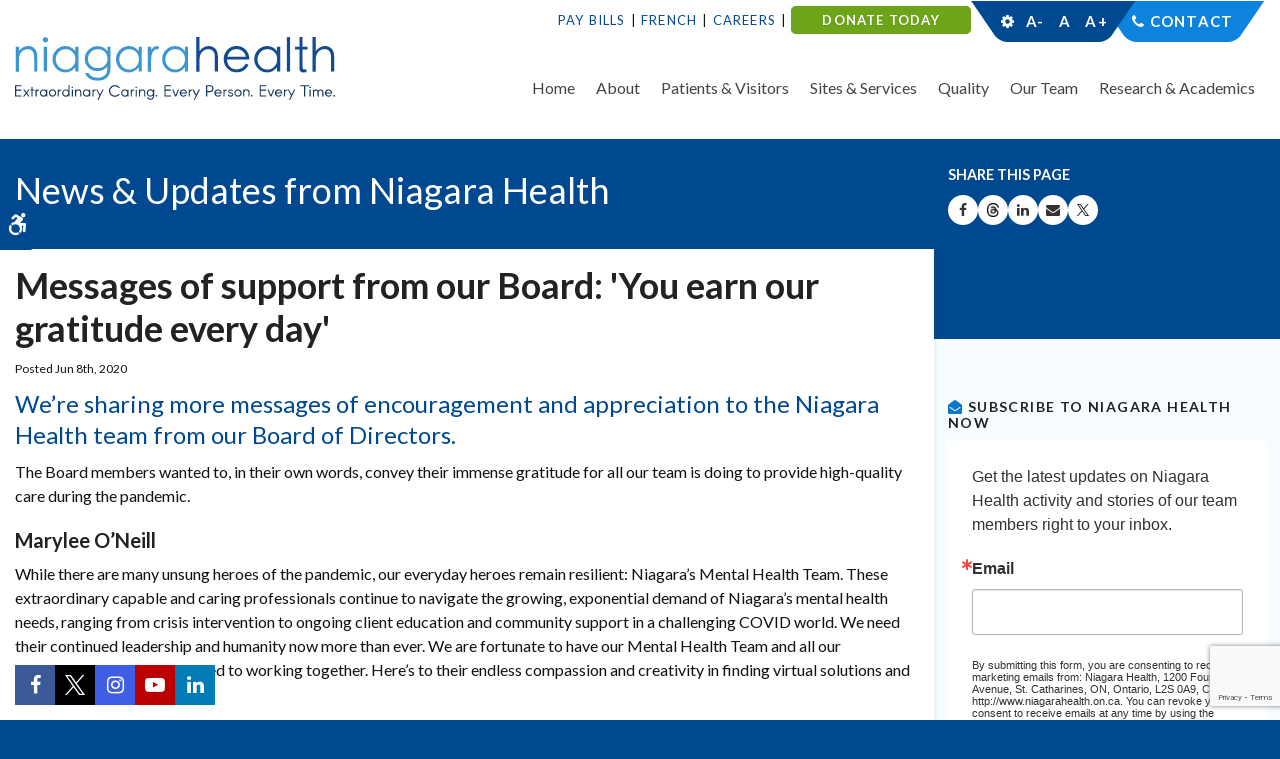

--- FILE ---
content_type: text/html; charset=UTF-8
request_url: https://www.niagarahealth.on.ca/site/news/2020/06/08/messages-of-support-from-our-board-
body_size: 8886
content:

    
    
    
    
    
    
    
    
    
    
    
    
    
    
    
    
 
    
    <!doctype html>
<html lang="en">
<head>
<title>Messages of support from our Board: 'You earn our gratitude every day' - Niagara Health News, Updates & Publications</title>
<meta http-equiv="Content-Type" content="text/html; charset=utf-8" />



<meta name="generator" content="Tymbrel ( www.tymbrel.com )" />

<meta name="description" content="We&rsquo;re sharing more messages of encouragement and appreciation to the Niagara Health team from our Board of Directors." />
<meta name="keywords" content="messages of support, board of directors, covid-19, healthcare heroes" />

  <meta property="og:url" content="https://www.niagarahealth.on.ca/site/news/2020/06/08/messages-of-support-from-our-board-" />
  <meta property="og:image" content="https://d2zp5xs5cp8zlg.cloudfront.net/image-29127-800.jpg" />

  <link rel="canonical" href="https://www.niagarahealth.on.ca/site/news/2020/06/08/messages-of-support-from-our-board-" />



<script type="text/javascript">
function clearDefault(element) {
  if (element.defaultValue == element.value) { element.value = "" }
}
</script>




  <link href="/assets/3896/css/global.css" rel="stylesheet" type="text/css" />
<link rel="shortcut icon" href="/images/787/favicon.ico" type="image/x-icon" />

      <script src="/assets/js/jquery-1.8.2.min.js" type="text/javascript" data-cmsi-js-1a96ecfa7997d56153ffc3d07bb90ca2="true"></script>
  





        
    
    
    
    
    
    <meta name="google-site-verification" content="WCiWAsWM2kPgagMplS3C4zLgDTKprVq-BI6Cguo-lic" />
    <meta name="viewport" content="width=device-width, initial-scale=1.0" />	

	<link rel="stylesheet" href="/images/787/yahoo/pure-min.css" />
	
	<!-- Support For Older Browsers -->
	<!--[if lte IE 9]>
		<script src="//html5shiv.googlecode.com/svn/trunk/html5.js"></script>
		<link rel="stylesheet" href="/images/787/css/legacy.css" />
	<![endif]-->

    <link rel="stylesheet" href="https://tymbrel.com/images/740/css/global-msg-bar-v2.css" />
    <link rel="stylesheet" href="/images/787/css/style-v5-1.css" />
  
  
  <script src="//code.jquery.com/ui/1.11.1/jquery-ui.js"></script>

<script>
$(document).ready(function() {
    $(".accordion").accordion({
        heightStyle: "content",
        collapsible: true,
        active: false
    });
    $(".cmsi-showcase-list").appendTo(".double-column");
    $(".cmsi-showcase-list").appendTo(".submenu-content");
});   

</script>

  
  

  
  
  
  
  
  
  
  
  
  
  
  
  
  
  
      
<meta name="verify-v1" content="eUC64n3nXh-PnpNRdW1kd9cBcq1djukHEee447fEZLk" />
<meta name="google-site-verification" content="eUC64n3nXh-PnpNRdW1kd9cBcq1djukHEee447fEZLk" />

  <link href="/6852/pagestyles.css" rel="stylesheet" type="text/css" data-cy="page-styles-css" />




<!-- Google Tag Manager Data Layer -->
<script>
  dataLayer = [];
</script>

  <!-- Google Tag Manager -->
  <script>(function(w,d,s,l,i){w[l]=w[l]||[];w[l].push({'gtm.start':
        new Date().getTime(),event:'gtm.js'});var f=d.getElementsByTagName(s)[0],
      j=d.createElement(s),dl=l!='dataLayer'?'&l='+l:'';j.async=true;j.src=
      'https://www.googletagmanager.com/gtm.js?id='+i+dl;f.parentNode.insertBefore(j,f);
    })(window,document,'script','dataLayer','GTM-5QQWNTM');</script>
  <!-- End Google Tag Manager -->


<!-- GA -->
<script>
window.ga=window.ga||function(){(ga.q=ga.q||[]).push(arguments)};ga.l=+new Date;
ga('create', 'UA-7413682-5', 'auto');
ga('send', 'pageview');
</script>
<script async src='https://www.google-analytics.com/analytics.js'></script>
<!-- /GA -->


<!-- GA4 -->
  <script async src="https://www.googletagmanager.com/gtag/js?id=G-17GCLG51EM"></script>
  <script>
    window.dataLayer = window.dataLayer || [];
    function gtag(){dataLayer.push(arguments);}
    gtag('js', new Date());

    gtag('config', 'G-17GCLG51EM');
  </script>
<!-- /GA4 -->


<style>
.bg1{
background-color: #e7f4fb;
border: 1px solid #b3d6e5;
padding: 5px;
}
</style>

<link href="https://d2l4d0j7rmjb0n.cloudfront.net" rel="preconnect">
<link href="https://tymbrel.com" rel="preconnect">
<link href="https://www.google-analytics.com" rel="preconnect">
<link href="https://www.googletagmanager.com" rel="preconnect">
<link href="https://ajax.googleapis.com" rel="preconnect">
<link href="https://use.fontawesome.com" rel="preconnect">
</head>

<!-- FOUNDATION GRID SUPPORT ADDED FOR IE -->
<!--[if lt IE 7]><body class="lt-ie9 lt-ie8 lt-ie7"><![endif]-->
<!--[if IE 7]><body class="lt-ie9 lt-ie8"><![endif]-->
<!--[if IE 8]><body class="lt-ie9"><![endif]-->
<!--[if gt IE 8]><!-->
<body><!-- Google Tag Manager -->
<noscript><iframe src="https://www.googletagmanager.com/ns.html?id=GTM-5QQWNTM" height="0" width="0" style="display:none;visibility:hidden"></iframe></noscript>
<!-- End Google Tag Manager -->

<!--<![endif]-->
<div class="site-container">

<div id="top"></div>
<div class="wrap">
	<a class="skip-to-content-link" href="#main">
		Skip to content
	</a>
	<div id="accessibility-toggle">
		<button id="accessibility-toggle__btn">
			<span class="fa fa-wheelchair-alt" aria-hidden="true"></span>
			<span class="sr-only">Accessible Version</span>
		</button>
	</div>
    

<!-- Header
============================================== -->
	<header>	
	    <div class="topBar">
			<div class="row">
				<div class="large-12 columns">
					<ul>
<li><a href="/site/pay-bills" title="Pay Bills" style="color: #044990;">Pay Bills</a></li>
<li><a href="/site/french-language-services" title="French Translation at Niagara Health" style="color: #044990;">French</a></li>
<li><a href="/site/careers" title="Careers at Niagara Health" style="color: #044990;">Careers</a></li>
<li class="donationBTN"><strong><span style="color: #ffffff;"><a href="https://niagarahealthfoundation.com/ways-to-donate/general/" title="Donate today - Support Niagara Health Foundation" target="_blank" style="color: #ffffff;">DONATE TODAY</a></span></strong></li>
</ul>
<ul>
<li>
<div class="accessibility"></div>
</li>
<li><span style="color: #ffffff;"><a href="/site/contact" style="color: #ffffff;">Contact</a></span></li>
</ul>
				</div>
			</div>
		</div>
		<div class="row">
			
			<div class="large-4 columns">
				<a href="/"><img src="/images/787/css/nhs-logo.svg" alt="Niagara Health | Extraodinary Caring. Every Person. Every Time." /></a>
			</div>
			
			<div class="large-8 columns">
				
				<nav>
					<ul>
          
    
    <li><a href="/site/home"   class="buttons" title="back to home">Home</a>

    
    
  </li>
            
                                                                                                                                                                                      
    <li><a href="/site/about-us"   class="buttons" title="About Niagara Health System">About</a>

    
          <ul>
              <li><a href="/site/about-us"    title="About Niagara Health System">About Niagara Health</a></li>
                      <li><a href="/site/dei"    title="Diversity, Equity and Inclusion at Niagara Health">Diversity, Equity and Inclusion</a></li>
                      <li><a href="/site/strategic-plan"    title="Strategic Plan">Strategic Plan</a></li>
                      <li><a href="/site/our-future"    title="">Our Future</a></li>
                      <li><a href="/site/accountability-transparency"    title="">Accountability & Transparency</a></li>
                      <li><a href="/site/board-of-directors"    title="Board of Directors">Board of Directors</a></li>
                      <li><a href="/site/news-and-publications"    title="Niagara Health News & Media">News & Media</a></li>
                      <li><a href="https://niagarahealthfoundation.com/"    target="_blank" aria-label="Opens in a new tab" title="Foundation">Niagara Health Foundation</a></li>
                      <li><a href="https://noht-eson.ca/"    target="_blank" aria-label="Opens in a new tab" title="Ontario Health Team">Ontario Health Team</a></li>
                      <li><a href="/site/privacy-and-confidentiality"    title="">Privacy and Confidentiality</a></li>
                      <li><a href="/site/south-niagara-hospital-project"    title="">South Niagara Hospital</a></li>
                      <li><a href="/site/senior-friendly"    title="">Senior Friendly</a></li>
                    </ul>
    
  </li>
            
                                                                                                                                                          
    <li><a href="/site/patient-and-visitor-information"   class="buttons" title="Niagara Health System Patients & Visitor Information">Patients & Visitors</a>

    
          <ul>
              <li><a href="/site/patient-and-visitor-information"    title="Niagara Health Patient and Visitor Information">Getting here</a></li>
                      <li><a href="/site/patients-visitors-general-information"    title="General information">Visiting Niagara Health</a></li>
                      <li><a href="/site/preparing-for-your-visit"    title="Preparing for your visit">Preparing for your visit</a></li>
                      <li><a href="/site/while-you-are-here"    title="While you're at Niagara Health">While you're here</a></li>
                      <li><a href="/site/discharge"    title="Preparing for Discharge at NH">Going home</a></li>
                      <li><a href="/site/keeping-you-safe"    title="Keeping you safe">Keeping you safe</a></li>
                      <li><a href="/site/patient-experience"    title="">Patient Experience</a></li>
                      <li><a href="https://www.niagarahealth.on.ca/site/emergency-and-urgent-care"    title="KYO">Know Your Healthcare Options</a></li>
                      <li><a href="/site/nhen"    title="">NH Engagement Network</a></li>
                      <li><a href="/site/navigator"    title="Navigator">Niagara Health Navigator</a></li>
                    </ul>
    
  </li>
            
                                                                                                                                                                        
    <li><a href="/site/services"   class="buttons" title="Services at NHS">Sites & Services</a>

    
          <ul>
              <li><a href="/site/services"    title="Niagara Health Services">Browse our Sites & Services</a></li>
                      <li><a href="/site/emergency-and-urgent-care"    title="Niagara Health Emergency & Urgent Care">Emergency & Urgent Care</a></li>
                      <li><a href="/site/cancer-care-oncology"    title="Niagara Health Cancer Care / Oncology">Cancer Care / Oncology</a></li>
                      <li><a href="/site/cardiac-services"    title="Cardiac Care">Cardiac Care</a></li>
                      <li><a href="/site/indigenous-care-services"    title="Indigenous Health Services & Reconciliation">Indigenous Health Services</a></li>
                      <li><a href="/site/kidney-care-program"    title="Niagara Health Kidney Care Program">Kidney Care Program</a></li>
                      <li><a href="/site/extended-care-unit"    title="Extended Care Unit">Long-Term Care</a></li>
                      <li><a href="/site/medical-imaging-services"    title="">Medical Imaging</a></li>
                      <li><a href="/site/mental-health-addictions"    title="Niagara Mental Health & Addictions">Mental Health & Addictions</a></li>
                      <li><a href="/site/stroke-care"    title="Stroke Care">Stroke Care</a></li>
                      <li><a href="/site/women-babies-children"    title="Niagara Health Women, Babies & Children">Women, Babies & Children</a></li>
                    </ul>
    
  </li>
            
                                                                                                  
    <li><a href="/site/quality-performance"   class="buttons" title="The quality of care at NHS">Quality</a>

    
          <ul>
              <li><a href="/site/quality-performance"    title="The quality of care at NHS">Overview</a></li>
                      <li><a href="/site/infection-prevention-control"    title="Infection Prevention & Control">Infection Prevention & Control</a></li>
                      <li><a href="/site/innovation"    title="">Innovation</a></li>
                      <li><a href="/site/leadingpractices"    title="Leading Practices">Leading Practices</a></li>
                      <li><a href="/site/his"    title="Hospital Information System">Hospital Information System</a></li>
                      <li><a href="/site/quality-safety-indicators"    title="Quality & Safety Indicators">Quality & Safety Indicators</a></li>
                    </ul>
    
  </li>
            
                                                                                                                
    <li><a href="/site/our-team"   class="buttons">Our Team</a>

    
          <ul>
              <li><a href="/site/our-team"   >Overview</a></li>
                      <li><a href="/site/careers"   >Careers</a></li>
                      <li><a href="/site/leadership-team"   >Leadership Team</a></li>
                      <li><a href="/site/auxiliaries"   >Auxiliaries</a></li>
                      <li><a href="/site/nursing"   >Nurses</a></li>
                      <li><a href="/site/physicians-at-the-nh"   >Physicians</a></li>
                      <li><a href="/site/volunteer-resources"   >Volunteers</a></li>
                    </ul>
    
  </li>
            
                                                        
    <li><a href="/site/researchacademics"   class="buttons">Research & Academics</a>

    
          <ul>
              <li><a href="/site/researchacademics"   >Overview</a></li>
                      <li><a href="/site/academics"   >Academics</a></li>
                      <li><a href="/site/knowledge-institute"   >Knowledge Institute</a></li>
                    </ul>
    
  </li>
    </ul>
				</nav>
			</div>
			
		</div><!-- /row -->
		
		
		
	</header><!-- /Header -->	
	


<div class="pageTitle" id="main">
	<div class="row">
		<div class="primary">
		    		    <div class="pgTitle">News &amp; Updates from Niagara Health</div>
		    		</div>
		
		<div class="secondary">
			<p>Share This Page</p>
			
<ul class="ss-share">
				<li><a class="ico-facebook" href="http://www.facebook.com/sharer.php?u=www.niagarahealth.on.ca/site/news/2020/06/08/messages-of-support-from-our-board-" rel="nofollow" target="_blank" aria-label="Share on Facebook | Opens in a New Tab"><span class="sr-only">Share on Facebook</span></a></li>
				
				<li><a class="ico-threads" href="http://www.threads.com/sharer.php?u=www.niagarahealth.on.ca/site/news/2020/06/08/messages-of-support-from-our-board-" rel="nofollow" target="_blank" aria-label="Share on Threads | Opens in a New Tab"><span class="sr-only">Share on Threads</span></a></li>
			
					<li><a class="ico-linkedin" href="http://linkedin.com/share?text=www.niagarahealth.on.ca/site/news/2020/06/08/messages-of-support-from-our-board-" rel="nofollow" target="_blank" aria-label="Share on Linkedin | Opens in a New Tab"><span class="sr-only">Share on Linkedin</span></a></li>	
				
<li>
  <button class="ico-email"

     rel="nofollow"
     aria-label="Share by Email"
     onclick="window.location.href='mailto:?subject=Visit%20the%20Niagara%20Health%20System%27s%20Website.&body='+window.location.href; return false;">
    <span class="sr-only">Share by Email</span>
  </button>
</li>

	

				
				<li><a class="ico-twitter" href="http://x.com/share?text=www.niagarahealth.on.ca/site/news/2020/06/08/messages-of-support-from-our-board-" rel="nofollow" target="_blank" aria-label="Share on X | Opens in a New Tab"><span class="sr-only">Share on X</span></a></li>
	
			</ul>
			
		</div>		
	</div>
</div>


<!-- Main Content
============================================== -->
	<div class="content internal">
		
		<div class="row">
			<main class="primary">
			    
			                    
                                
                                
                                
                
                <!-- CONTENT HIDDEN -->
                                <h1>Messages of support from our Board: 'You earn our gratitude every day'</h1>
                <div class="cmsi-single-blog-post blog-post">
    <div class="entry-full">
        <p class="meta meta-author" data-cy="blog-author"></p>
        <p class="meta">Posted Jun 8th, 2020         </p>

        <div class="entry-content">
            <div class="tymbrel-row">  <div class="tymbrel-col tymbrel-col-12">
                        <p class="leadin">We’re sharing more messages of encouragement and appreciation to the Niagara Health team from our Board of Directors.</p> <p>The Board members wanted to, in their own words, convey their immense gratitude for all our team is doing to provide high-quality care during the pandemic.</p> <h3>Marylee O’Neill</h3> <p>While there are many unsung heroes of the pandemic, our everyday heroes remain resilient: Niagara’s Mental Health Team. These extraordinary capable and caring professionals continue to navigate the growing, exponential demand of Niagara’s mental health needs, ranging from crisis intervention to ongoing client education and community support in a challenging COVID world. We need their continued leadership and humanity now more than ever. We are fortunate to have our Mental Health Team and all our community partners dedicated to working together. Here’s to their endless compassion and creativity in finding virtual solutions and real-time help!</p>
      </div>
</div>
<div class="tymbrel-row">  <div class="tymbrel-col tymbrel-col-12">
            <p><img src="/files/IMG0073originalcopy.jpg" style="border-style: solid;" class="alignleft" width="100" height="125" alt="Murray Paton" /></p> <h3 class="top">Murray Paton</h3> <p>I am incredibly proud of everyone at NH and so appreciative of the untiring courage, dedication and skill that our physicians and staff have and are continuing to provide to our communities during this most critical time. In doing so every day, they have exemplified the core values of NH – Extraordinary Caring, Every Person, Every Time. These are not merely words; now more than ever they embody the heart and spirit of NH and all of its people.</p>
      </div>
</div>
<div class="tymbrel-row">  <div class="tymbrel-col tymbrel-col-12">
            <p><img src="/files/CharlieRate3259scopy.jpg" style="border-style: solid;" class="alignleft" width="100" height="125" alt="Charles Rate" /></p> <h3 class="top">Charles Rate</h3> <p>You put yourselves in harm’s way for all of us. You keep us safe and care for us when we aren’t well. You earn our gratitude every day through your calm, compassionate professionalism. You are our heroes!</p>
      </div>
</div>
<div class="tymbrel-row">  <div class="tymbrel-col tymbrel-col-12">
            <p><img src="/files/CSutherland132.jpg" style="border-style: solid;" class="alignleft" width="100" height="125" alt="Cathy Sutherland" /></p> <h3 class="top">Cathy Sutherland</h3> <p>I am not only a board member but a mother of an EMS worker and every day I worry about what this is doing to him both functionally and emotionally. Even though he chose this profession, similar to our system staff. I don't believe anyone could have predicted this pandemic. This has resulted in so many changes to how we see our lives now and in the future. So thank you to our staff and the doctors for doing their very best. As a parent and not just a board member, we do care and worry about you all every day. </p>
      </div>
</div>
<div class="tymbrel-row">  <div class="tymbrel-col tymbrel-col-12">
            <p><img src="/files/RobTiffinBoardofDirectors2015-2016copy.jpg" style="border-style: solid;" class="alignleft" width="100" height="125" alt="Rob Tiffin" /></p> <h3 class="top">Rob Tiffin</h3> <p>Winston Churchill once said, “Healthy citizens are the greatest asset any country can have.” Thank you Niagara Health physicians, nurses, clinicians, staff and community partners for your personal investment in Canada’s greatest asset and our shared future.</p>
      </div>
</div>
<div class="tymbrel-row">  <div class="tymbrel-col tymbrel-col-12">
            <p><img src="/files/bwright.jpg" style="border-style: solid;" class="alignleft" width="100" height="125" alt="Dr. Barry Wright" /></p> <h3 class="top">Dr. Barry Wright</h3> <p>I sit safely in my home and read about the impact that this pandemic is having on the world.  Yet, you rise up, go into work and confront it each and every day. I can only imagine the added challenges that COVID-19 has brought to you and your loved ones. My family and I send our gratitude and thanks to each and every one of you for being there when we, and all of Niagara, need you the most.  </p>
      </div>
</div>
<div class="tymbrel-row">  <div class="tymbrel-col tymbrel-col-12">
            <p><img src="/files/ElisabethZimmermann2539copy.jpg" alt="Elisabeth Zimmermann" width="100" height="125" style="border-style: solid;" class="alignleft" /></p> <h3 class="top">Elisabeth Zimmermann</h3> <p>Navigating through this extraordinary time has been difficult for all of us.  As we try to make sense of how best to move through the work that needs to be done, you as members of the Niagara Health team have ensured that those who are in need of critical healthcare are taken care of despite all of the uncertainty. For this, and your continued dedication to providing care, I thank you.</p> <p>Read more message of support from our Board <a href="/site/news/2020/06/05/in-it-together-our-board-of-directors-share-messages-of-support-with-our-team">here</a>.</p> <p>Visit the Board of Directors section of the Niagara Health website <a href="/site/board-of-directors">here</a>.</p>
      </div>
</div>

            
                            <div id="cmsi-frontend-tag-search">
                    <form id="frmSearch" class="DRXQuickForm" method="get" action="/site/search">
                        <div id="tokenize-search" class="tokenize-sample">
                                                            <a data-cy="blog-tag" href="/site/search?tag=In+it+together" name="tag" value="21127"
                                   id="tag-search">In it together</a>
                                                    </div>
                    </form>
                </div>
            
            <p class="post-footer">
                        </p>

        </div>
    </div>
</div>



                				
			</main><!-- /primary -->
			
			
			<div class="secondary">
				<aside class="sub-navigation" role="navigation" aria-label="Secondary">
				<h3><i aria-hidden="true" class="fa fa-envelope-open"></i> Subscribe to Niagara Health Now</h3>
<!-- Begin Constant Contact Inline Form Code -->
<div class="ctct-inline-form" data-form-id="cc99b135-d3d7-4005-ac66-ffe259aff620"></div>
<!-- End Constant Contact Inline Form Code -->
<h3><i aria-hidden="true" class="fa fa-filter"></i> Filter by category</h3>
<ul class="services">
<li><a href="/site/news/category/news/" target="_blank" title="See all Niagara Health news">All News</a></li>
<li><a href="/site/accountability-transparency/annual-reports" target="_blank" title="Niagara Health annual reports">Annual Reports</a></li>
<li><a href="/site/news/category/covid-19/" target="_blank" title="See all COVID-19 updates at Niagara Health">COVID-19 updates</a></li>
<li><a href="/site/news/category/diversity-equity-and-inclusion/" target="_blank" title="See all updates on Diversity, Equity and Inclusivity">Diversity, Equity and Inclusivity</a></li>
<li><a href="/site/news/category/his" target="_blank" title="Latest updates on Niagara Health's Hospital Information System">Hospital Information System</a></li>
<li><a href="/site/news/category/overcoming/" target="_blank" title="See all patient stories">Overcoming stories</a></li>
<li><a href="/site/news/category/building-a-healthier-niagara" target="_blank" title="See the latest updates on the new South Niagara Hospital">South Niagara Hospital</a></li>
<li><a href="/site/news/category/take-five" target="_blank" title="Take Five physician series">Take Five</a></li>
<li><a href="/site/news/category/innovation/" target="_blank" title="See all technology and innovation stories at Niagara Health">Technology and Innovation</a></li>
<li><a href="/site/news/category/thought-leadership/" target="_blank" title="Read all thought leadership stories">Thought Leadership</a></li>
<li><a href="/site/news/category/we-are-niagara-health/" target="_blank" title="See all we are Niagara Health stories">We are Niagara Health stories</a></li>
<li><a href="/site/news/category/communiques-de-sante-niagara" title="Communiqués de Santé Niagara">Communiqués de Santé Niagara</a></li>
</ul>
				</aside>
				
				<aside>
				    				        
				    					
				</aside>
			</div>			
		</div>
		
		
	</div><!-- /content -->

</div><!-- /wrap -->




<div class="quickLinksBtm">
	<div class="row">
		<div class="large-12 columns">
			<h4>Extraordinary Caring. Every Person. Every Time.</h4>
<ul role="presentation" aria-label="Quick Links">
<li><a href="/site/compliments-concerns" title="Compliments / Concerns">Compliments / Concerns</a></li>
<li><a href="/site/discharge" title="Discharge From Hospital">Discharge From Hospital</a></li>
<li><a href="http://www.niagarahealthfoundation.com" title="Help Build a Healthier Niagara - Support Niagara Health Foundation" target="_blank" rel="noopener noreferrer">Support NH</a></li>
<li><a href="/site/website-directory" title="Niagara Health webiste directory">Website Directory</a></li>
<li><a href="/site/volunteer-resources" title="Niagara Health Volunteers">Volunteers</a></li>
<li><a href="/site/parking" title="Parking for Patients &amp; Visitors">Parking</a></li>
</ul>
		</div>
	</div>
</div>



<div class="cta">
	<div class="row">
		<div class="large-9 columns">
			<p><img src="/images/787/css/nhs-logo-cta.svg" alt="Niagara Health System" />
			</p>
		</div>
		<div class="large-3 columns">
			<form id="frmSearch" method="get" action="/site/search" role="search">
			    <label for="page_search" class="sr-only">Search</label>
				<input id="page_search" class="keyword" type="text" name="kw" value="Search" onclick="clearDefault(this);">
				<button type="submit" name="btnSubmit"><i class="fa fa-search" aria-hidden="true"></i><span class="sr-only">Search</span></button>
			</form>
		</div>
	</div>
</div>




<!-- Footer
============================================== -->
<footer>

	<div class="row">
		<div class="large-3 columns">
				<div><a href="/site/dei" title="Niagara Health recognized as one of Canada’s Best Diversity Employers"><img src="/files/logo_seals/2025diversityreversescalableen.svg" alt="Niagara Health recognized as one of Canada’s Best Diversity Employers" height="100" width="127" style="display: block; margin-left: auto; margin-right: auto;" /></a></div>
		</div>
		
		<div class="large-3 columns">
				<div><a href="/site/accreditation" target="_blank" title="Exemplary Standing with Accreditation Canada"><img src="/files/Accreditation.png" width="109" height="100" alt="Niagara Health celebrates Exemplary Standing by Accreditation Canada." style="display: block; margin-left: auto; margin-right: auto;" /></a></div>
		</div>
		
		<div class="large-3 columns">
				<div><img src="/files/2026hnregularstandard-backgrounden.jpg" alt="Hamilton-Niagara Top 100 Employers blue and green waterfall logo with the year, 2026" width="100" style="display: block; margin-left: auto; margin-right: auto;" /></div>
<div><a href="https://reviews.canadastop100.com/top-employer-niagara-health" target="_blank" title="Niagara Health named Hamilton-Niagara Top Employer"></a></div>
		</div>
		
		<div class="large-3 columns">
				<div><a href="https://www.niagarahealth.on.ca/site/dei" target="_blank" title="Niagara Health celebrates National Pride Month"><img src="/files/NHPRIDE.png" alt="Niagara Health Pride" width="102" height="102" style="display: block; margin-left: auto; margin-right: auto;" /></a></div>
		</div>
		
	</div>
	
	<hr role="presentation" />
	
	<div class="row copyright">

		<div class="large-3 columns">
			
			<ul>
<li><a href="/site/policies" title="Disclaimers &amp; Privacy Statement">Privacy Statement</a></li>
<li><a href="/site/news-media-policy" title="News Media Policy, Niagara Health">Media Policy</a></li>
<li><a href="/site/social-media-guidelines" title="Social Media Participation Guidelines for the Public">Social Media Guidelines</a></li>
<li><a href="/site/remote-access-links" title="Niagara Health Login">Members Login</a></li>
</ul>
			
			<p class="pgUp"><a href="#top">Back to Top</a></p>
			
			<p>Copyright &copy; 2026. All Rights Reserved.<br />
				1200 Fourth Ave., St. Catharines, ON, L2S OA9</p>
			</p>
		</div>
		
		<div class="large-6 columns">
				<div style="text-align: center;">Funding support provided by:</div>
<div><a href="https://noht-eson.ca/" target="_blank" title="Niagara Ontario Health Team - Équipe Santé Ontario Niagara"><img src="/files/NOHTESONLogoReverseWhite-4-e1652992564264.png" alt="Niagara Ontario Health Team - Équipe Santé Ontario Niagara" style="display: block; margin-left: auto; margin-right: auto;" /></a></div>
		</div>
		<div class="large-3 columns">
            <p><a href="https://delta4digital.com/" target="_blank" class="cmsi" aria-label="Delta4 Digital | Opens in a new tab"><img src="https://d2l4d0j7rmjb0n.cloudfront.net/agency/1/files/delta4-digital-logo-horizontal-slogan.svg" alt="Smarter Websites Designed by Delta4 Digital" loading="lazy" /></a></p>
			<br>
			<p>Managed with <a href="http://www.tymbrel.com/site/home" target="_blank" aria-label="Tymbrel | Opens in a New Tab">Tymbrel</a></p>
		</div>
		
	</div>
	
</footer><!-- /row  -->



<div class="socialLinks">
	<ul aria-label="Niagara Health's Social Media">
<li class="facebook"><a href="https://www.facebook.com/NiagaraHealth" target="_blank" rel="noopener noreferrer" aria-label="Facebook | Opens in a New Tab"><span class="sr-only">Facebook</span></a></li>
<li class="twitter"><a href="https://twitter.com/niagarahealth" target="_blank" rel="noopener noreferrer" aria-label="Twitter | Opens in a New Tab"><span class="sr-only">Twitter</span></a></li>
<li class="instagram"><a href="https://www.instagram.com/niagarahealth" target="_blank" rel="noopener noreferrer" aria-label="Instagram | Opens in a New Tab"><span class="sr-only">Instagram</span></a></li>
<li class="youTube"><a href="https://www.youtube.com/channel/UCNxwx4yubUHEPnjXq901B1g" target="_blank" rel="noopener noreferrer" aria-label="YouTube | Opens in a New Tab"><span class="sr-only"><span class="sr-only">YouTube</span></span></a></li>
<li class="linkedIn"><a href="https://www.linkedin.com/company/792083" target="_blank" rel="noopener noreferrer" aria-label="LinkedIn | Opens in a New Tab"><span class="sr-only">LinkedIn</span></a></li>
</ul>
</div>

<!-- Begin Constant Contact Active Forms -->
<script> var _ctct_m = "feb09e3c4ecd4b8ab4507f6a3951151a"; </script>
<script id="signupScript" src="//static.ctctcdn.com/js/signup-form-widget/current/signup-form-widget.min.js" async defer></script>
<!-- End Constant Contact Active Forms -->




<!-- JavaScript
============================================== -->

<script src="https://ajax.googleapis.com/ajax/libs/webfont/1.5.18/webfont.js"></script>

<script>
 WebFont.load({
    google: {
      families: ['Lato:300,400,700,900,300i,400i,700i,900i']
    }
  });
</script> 


<!-- Support For Older Browsers -->
	<!--[if lte IE 9]>
		<script src="/images/787/js/css3-mediaqueries.js"></script>
	<![endif]-->



<script src="/images/787/js/min/scripts-v2-min.js"></script>


<script src="https://use.fontawesome.com/7a2e746270.js"></script>
</body>
<!--
S: us-app01
C: 787
D: 2026-01-22 06:54:51
V: 3896
T: 0.0468
-->

</html>


  
  
  
  
  
  
  
  
  
  
  
  
  
  
  
  
  
  
  
  
  
  
  
  
  
  
  
  
  
  
  
  
  
  
  
  
  
  
  
  
  

--- FILE ---
content_type: text/html; charset=utf-8
request_url: https://www.google.com/recaptcha/api2/anchor?ar=1&k=6LfHrSkUAAAAAPnKk5cT6JuKlKPzbwyTYuO8--Vr&co=aHR0cHM6Ly93d3cubmlhZ2FyYWhlYWx0aC5vbi5jYTo0NDM.&hl=en&v=PoyoqOPhxBO7pBk68S4YbpHZ&size=invisible&anchor-ms=20000&execute-ms=30000&cb=kpwvorpc0pom
body_size: 49464
content:
<!DOCTYPE HTML><html dir="ltr" lang="en"><head><meta http-equiv="Content-Type" content="text/html; charset=UTF-8">
<meta http-equiv="X-UA-Compatible" content="IE=edge">
<title>reCAPTCHA</title>
<style type="text/css">
/* cyrillic-ext */
@font-face {
  font-family: 'Roboto';
  font-style: normal;
  font-weight: 400;
  font-stretch: 100%;
  src: url(//fonts.gstatic.com/s/roboto/v48/KFO7CnqEu92Fr1ME7kSn66aGLdTylUAMa3GUBHMdazTgWw.woff2) format('woff2');
  unicode-range: U+0460-052F, U+1C80-1C8A, U+20B4, U+2DE0-2DFF, U+A640-A69F, U+FE2E-FE2F;
}
/* cyrillic */
@font-face {
  font-family: 'Roboto';
  font-style: normal;
  font-weight: 400;
  font-stretch: 100%;
  src: url(//fonts.gstatic.com/s/roboto/v48/KFO7CnqEu92Fr1ME7kSn66aGLdTylUAMa3iUBHMdazTgWw.woff2) format('woff2');
  unicode-range: U+0301, U+0400-045F, U+0490-0491, U+04B0-04B1, U+2116;
}
/* greek-ext */
@font-face {
  font-family: 'Roboto';
  font-style: normal;
  font-weight: 400;
  font-stretch: 100%;
  src: url(//fonts.gstatic.com/s/roboto/v48/KFO7CnqEu92Fr1ME7kSn66aGLdTylUAMa3CUBHMdazTgWw.woff2) format('woff2');
  unicode-range: U+1F00-1FFF;
}
/* greek */
@font-face {
  font-family: 'Roboto';
  font-style: normal;
  font-weight: 400;
  font-stretch: 100%;
  src: url(//fonts.gstatic.com/s/roboto/v48/KFO7CnqEu92Fr1ME7kSn66aGLdTylUAMa3-UBHMdazTgWw.woff2) format('woff2');
  unicode-range: U+0370-0377, U+037A-037F, U+0384-038A, U+038C, U+038E-03A1, U+03A3-03FF;
}
/* math */
@font-face {
  font-family: 'Roboto';
  font-style: normal;
  font-weight: 400;
  font-stretch: 100%;
  src: url(//fonts.gstatic.com/s/roboto/v48/KFO7CnqEu92Fr1ME7kSn66aGLdTylUAMawCUBHMdazTgWw.woff2) format('woff2');
  unicode-range: U+0302-0303, U+0305, U+0307-0308, U+0310, U+0312, U+0315, U+031A, U+0326-0327, U+032C, U+032F-0330, U+0332-0333, U+0338, U+033A, U+0346, U+034D, U+0391-03A1, U+03A3-03A9, U+03B1-03C9, U+03D1, U+03D5-03D6, U+03F0-03F1, U+03F4-03F5, U+2016-2017, U+2034-2038, U+203C, U+2040, U+2043, U+2047, U+2050, U+2057, U+205F, U+2070-2071, U+2074-208E, U+2090-209C, U+20D0-20DC, U+20E1, U+20E5-20EF, U+2100-2112, U+2114-2115, U+2117-2121, U+2123-214F, U+2190, U+2192, U+2194-21AE, U+21B0-21E5, U+21F1-21F2, U+21F4-2211, U+2213-2214, U+2216-22FF, U+2308-230B, U+2310, U+2319, U+231C-2321, U+2336-237A, U+237C, U+2395, U+239B-23B7, U+23D0, U+23DC-23E1, U+2474-2475, U+25AF, U+25B3, U+25B7, U+25BD, U+25C1, U+25CA, U+25CC, U+25FB, U+266D-266F, U+27C0-27FF, U+2900-2AFF, U+2B0E-2B11, U+2B30-2B4C, U+2BFE, U+3030, U+FF5B, U+FF5D, U+1D400-1D7FF, U+1EE00-1EEFF;
}
/* symbols */
@font-face {
  font-family: 'Roboto';
  font-style: normal;
  font-weight: 400;
  font-stretch: 100%;
  src: url(//fonts.gstatic.com/s/roboto/v48/KFO7CnqEu92Fr1ME7kSn66aGLdTylUAMaxKUBHMdazTgWw.woff2) format('woff2');
  unicode-range: U+0001-000C, U+000E-001F, U+007F-009F, U+20DD-20E0, U+20E2-20E4, U+2150-218F, U+2190, U+2192, U+2194-2199, U+21AF, U+21E6-21F0, U+21F3, U+2218-2219, U+2299, U+22C4-22C6, U+2300-243F, U+2440-244A, U+2460-24FF, U+25A0-27BF, U+2800-28FF, U+2921-2922, U+2981, U+29BF, U+29EB, U+2B00-2BFF, U+4DC0-4DFF, U+FFF9-FFFB, U+10140-1018E, U+10190-1019C, U+101A0, U+101D0-101FD, U+102E0-102FB, U+10E60-10E7E, U+1D2C0-1D2D3, U+1D2E0-1D37F, U+1F000-1F0FF, U+1F100-1F1AD, U+1F1E6-1F1FF, U+1F30D-1F30F, U+1F315, U+1F31C, U+1F31E, U+1F320-1F32C, U+1F336, U+1F378, U+1F37D, U+1F382, U+1F393-1F39F, U+1F3A7-1F3A8, U+1F3AC-1F3AF, U+1F3C2, U+1F3C4-1F3C6, U+1F3CA-1F3CE, U+1F3D4-1F3E0, U+1F3ED, U+1F3F1-1F3F3, U+1F3F5-1F3F7, U+1F408, U+1F415, U+1F41F, U+1F426, U+1F43F, U+1F441-1F442, U+1F444, U+1F446-1F449, U+1F44C-1F44E, U+1F453, U+1F46A, U+1F47D, U+1F4A3, U+1F4B0, U+1F4B3, U+1F4B9, U+1F4BB, U+1F4BF, U+1F4C8-1F4CB, U+1F4D6, U+1F4DA, U+1F4DF, U+1F4E3-1F4E6, U+1F4EA-1F4ED, U+1F4F7, U+1F4F9-1F4FB, U+1F4FD-1F4FE, U+1F503, U+1F507-1F50B, U+1F50D, U+1F512-1F513, U+1F53E-1F54A, U+1F54F-1F5FA, U+1F610, U+1F650-1F67F, U+1F687, U+1F68D, U+1F691, U+1F694, U+1F698, U+1F6AD, U+1F6B2, U+1F6B9-1F6BA, U+1F6BC, U+1F6C6-1F6CF, U+1F6D3-1F6D7, U+1F6E0-1F6EA, U+1F6F0-1F6F3, U+1F6F7-1F6FC, U+1F700-1F7FF, U+1F800-1F80B, U+1F810-1F847, U+1F850-1F859, U+1F860-1F887, U+1F890-1F8AD, U+1F8B0-1F8BB, U+1F8C0-1F8C1, U+1F900-1F90B, U+1F93B, U+1F946, U+1F984, U+1F996, U+1F9E9, U+1FA00-1FA6F, U+1FA70-1FA7C, U+1FA80-1FA89, U+1FA8F-1FAC6, U+1FACE-1FADC, U+1FADF-1FAE9, U+1FAF0-1FAF8, U+1FB00-1FBFF;
}
/* vietnamese */
@font-face {
  font-family: 'Roboto';
  font-style: normal;
  font-weight: 400;
  font-stretch: 100%;
  src: url(//fonts.gstatic.com/s/roboto/v48/KFO7CnqEu92Fr1ME7kSn66aGLdTylUAMa3OUBHMdazTgWw.woff2) format('woff2');
  unicode-range: U+0102-0103, U+0110-0111, U+0128-0129, U+0168-0169, U+01A0-01A1, U+01AF-01B0, U+0300-0301, U+0303-0304, U+0308-0309, U+0323, U+0329, U+1EA0-1EF9, U+20AB;
}
/* latin-ext */
@font-face {
  font-family: 'Roboto';
  font-style: normal;
  font-weight: 400;
  font-stretch: 100%;
  src: url(//fonts.gstatic.com/s/roboto/v48/KFO7CnqEu92Fr1ME7kSn66aGLdTylUAMa3KUBHMdazTgWw.woff2) format('woff2');
  unicode-range: U+0100-02BA, U+02BD-02C5, U+02C7-02CC, U+02CE-02D7, U+02DD-02FF, U+0304, U+0308, U+0329, U+1D00-1DBF, U+1E00-1E9F, U+1EF2-1EFF, U+2020, U+20A0-20AB, U+20AD-20C0, U+2113, U+2C60-2C7F, U+A720-A7FF;
}
/* latin */
@font-face {
  font-family: 'Roboto';
  font-style: normal;
  font-weight: 400;
  font-stretch: 100%;
  src: url(//fonts.gstatic.com/s/roboto/v48/KFO7CnqEu92Fr1ME7kSn66aGLdTylUAMa3yUBHMdazQ.woff2) format('woff2');
  unicode-range: U+0000-00FF, U+0131, U+0152-0153, U+02BB-02BC, U+02C6, U+02DA, U+02DC, U+0304, U+0308, U+0329, U+2000-206F, U+20AC, U+2122, U+2191, U+2193, U+2212, U+2215, U+FEFF, U+FFFD;
}
/* cyrillic-ext */
@font-face {
  font-family: 'Roboto';
  font-style: normal;
  font-weight: 500;
  font-stretch: 100%;
  src: url(//fonts.gstatic.com/s/roboto/v48/KFO7CnqEu92Fr1ME7kSn66aGLdTylUAMa3GUBHMdazTgWw.woff2) format('woff2');
  unicode-range: U+0460-052F, U+1C80-1C8A, U+20B4, U+2DE0-2DFF, U+A640-A69F, U+FE2E-FE2F;
}
/* cyrillic */
@font-face {
  font-family: 'Roboto';
  font-style: normal;
  font-weight: 500;
  font-stretch: 100%;
  src: url(//fonts.gstatic.com/s/roboto/v48/KFO7CnqEu92Fr1ME7kSn66aGLdTylUAMa3iUBHMdazTgWw.woff2) format('woff2');
  unicode-range: U+0301, U+0400-045F, U+0490-0491, U+04B0-04B1, U+2116;
}
/* greek-ext */
@font-face {
  font-family: 'Roboto';
  font-style: normal;
  font-weight: 500;
  font-stretch: 100%;
  src: url(//fonts.gstatic.com/s/roboto/v48/KFO7CnqEu92Fr1ME7kSn66aGLdTylUAMa3CUBHMdazTgWw.woff2) format('woff2');
  unicode-range: U+1F00-1FFF;
}
/* greek */
@font-face {
  font-family: 'Roboto';
  font-style: normal;
  font-weight: 500;
  font-stretch: 100%;
  src: url(//fonts.gstatic.com/s/roboto/v48/KFO7CnqEu92Fr1ME7kSn66aGLdTylUAMa3-UBHMdazTgWw.woff2) format('woff2');
  unicode-range: U+0370-0377, U+037A-037F, U+0384-038A, U+038C, U+038E-03A1, U+03A3-03FF;
}
/* math */
@font-face {
  font-family: 'Roboto';
  font-style: normal;
  font-weight: 500;
  font-stretch: 100%;
  src: url(//fonts.gstatic.com/s/roboto/v48/KFO7CnqEu92Fr1ME7kSn66aGLdTylUAMawCUBHMdazTgWw.woff2) format('woff2');
  unicode-range: U+0302-0303, U+0305, U+0307-0308, U+0310, U+0312, U+0315, U+031A, U+0326-0327, U+032C, U+032F-0330, U+0332-0333, U+0338, U+033A, U+0346, U+034D, U+0391-03A1, U+03A3-03A9, U+03B1-03C9, U+03D1, U+03D5-03D6, U+03F0-03F1, U+03F4-03F5, U+2016-2017, U+2034-2038, U+203C, U+2040, U+2043, U+2047, U+2050, U+2057, U+205F, U+2070-2071, U+2074-208E, U+2090-209C, U+20D0-20DC, U+20E1, U+20E5-20EF, U+2100-2112, U+2114-2115, U+2117-2121, U+2123-214F, U+2190, U+2192, U+2194-21AE, U+21B0-21E5, U+21F1-21F2, U+21F4-2211, U+2213-2214, U+2216-22FF, U+2308-230B, U+2310, U+2319, U+231C-2321, U+2336-237A, U+237C, U+2395, U+239B-23B7, U+23D0, U+23DC-23E1, U+2474-2475, U+25AF, U+25B3, U+25B7, U+25BD, U+25C1, U+25CA, U+25CC, U+25FB, U+266D-266F, U+27C0-27FF, U+2900-2AFF, U+2B0E-2B11, U+2B30-2B4C, U+2BFE, U+3030, U+FF5B, U+FF5D, U+1D400-1D7FF, U+1EE00-1EEFF;
}
/* symbols */
@font-face {
  font-family: 'Roboto';
  font-style: normal;
  font-weight: 500;
  font-stretch: 100%;
  src: url(//fonts.gstatic.com/s/roboto/v48/KFO7CnqEu92Fr1ME7kSn66aGLdTylUAMaxKUBHMdazTgWw.woff2) format('woff2');
  unicode-range: U+0001-000C, U+000E-001F, U+007F-009F, U+20DD-20E0, U+20E2-20E4, U+2150-218F, U+2190, U+2192, U+2194-2199, U+21AF, U+21E6-21F0, U+21F3, U+2218-2219, U+2299, U+22C4-22C6, U+2300-243F, U+2440-244A, U+2460-24FF, U+25A0-27BF, U+2800-28FF, U+2921-2922, U+2981, U+29BF, U+29EB, U+2B00-2BFF, U+4DC0-4DFF, U+FFF9-FFFB, U+10140-1018E, U+10190-1019C, U+101A0, U+101D0-101FD, U+102E0-102FB, U+10E60-10E7E, U+1D2C0-1D2D3, U+1D2E0-1D37F, U+1F000-1F0FF, U+1F100-1F1AD, U+1F1E6-1F1FF, U+1F30D-1F30F, U+1F315, U+1F31C, U+1F31E, U+1F320-1F32C, U+1F336, U+1F378, U+1F37D, U+1F382, U+1F393-1F39F, U+1F3A7-1F3A8, U+1F3AC-1F3AF, U+1F3C2, U+1F3C4-1F3C6, U+1F3CA-1F3CE, U+1F3D4-1F3E0, U+1F3ED, U+1F3F1-1F3F3, U+1F3F5-1F3F7, U+1F408, U+1F415, U+1F41F, U+1F426, U+1F43F, U+1F441-1F442, U+1F444, U+1F446-1F449, U+1F44C-1F44E, U+1F453, U+1F46A, U+1F47D, U+1F4A3, U+1F4B0, U+1F4B3, U+1F4B9, U+1F4BB, U+1F4BF, U+1F4C8-1F4CB, U+1F4D6, U+1F4DA, U+1F4DF, U+1F4E3-1F4E6, U+1F4EA-1F4ED, U+1F4F7, U+1F4F9-1F4FB, U+1F4FD-1F4FE, U+1F503, U+1F507-1F50B, U+1F50D, U+1F512-1F513, U+1F53E-1F54A, U+1F54F-1F5FA, U+1F610, U+1F650-1F67F, U+1F687, U+1F68D, U+1F691, U+1F694, U+1F698, U+1F6AD, U+1F6B2, U+1F6B9-1F6BA, U+1F6BC, U+1F6C6-1F6CF, U+1F6D3-1F6D7, U+1F6E0-1F6EA, U+1F6F0-1F6F3, U+1F6F7-1F6FC, U+1F700-1F7FF, U+1F800-1F80B, U+1F810-1F847, U+1F850-1F859, U+1F860-1F887, U+1F890-1F8AD, U+1F8B0-1F8BB, U+1F8C0-1F8C1, U+1F900-1F90B, U+1F93B, U+1F946, U+1F984, U+1F996, U+1F9E9, U+1FA00-1FA6F, U+1FA70-1FA7C, U+1FA80-1FA89, U+1FA8F-1FAC6, U+1FACE-1FADC, U+1FADF-1FAE9, U+1FAF0-1FAF8, U+1FB00-1FBFF;
}
/* vietnamese */
@font-face {
  font-family: 'Roboto';
  font-style: normal;
  font-weight: 500;
  font-stretch: 100%;
  src: url(//fonts.gstatic.com/s/roboto/v48/KFO7CnqEu92Fr1ME7kSn66aGLdTylUAMa3OUBHMdazTgWw.woff2) format('woff2');
  unicode-range: U+0102-0103, U+0110-0111, U+0128-0129, U+0168-0169, U+01A0-01A1, U+01AF-01B0, U+0300-0301, U+0303-0304, U+0308-0309, U+0323, U+0329, U+1EA0-1EF9, U+20AB;
}
/* latin-ext */
@font-face {
  font-family: 'Roboto';
  font-style: normal;
  font-weight: 500;
  font-stretch: 100%;
  src: url(//fonts.gstatic.com/s/roboto/v48/KFO7CnqEu92Fr1ME7kSn66aGLdTylUAMa3KUBHMdazTgWw.woff2) format('woff2');
  unicode-range: U+0100-02BA, U+02BD-02C5, U+02C7-02CC, U+02CE-02D7, U+02DD-02FF, U+0304, U+0308, U+0329, U+1D00-1DBF, U+1E00-1E9F, U+1EF2-1EFF, U+2020, U+20A0-20AB, U+20AD-20C0, U+2113, U+2C60-2C7F, U+A720-A7FF;
}
/* latin */
@font-face {
  font-family: 'Roboto';
  font-style: normal;
  font-weight: 500;
  font-stretch: 100%;
  src: url(//fonts.gstatic.com/s/roboto/v48/KFO7CnqEu92Fr1ME7kSn66aGLdTylUAMa3yUBHMdazQ.woff2) format('woff2');
  unicode-range: U+0000-00FF, U+0131, U+0152-0153, U+02BB-02BC, U+02C6, U+02DA, U+02DC, U+0304, U+0308, U+0329, U+2000-206F, U+20AC, U+2122, U+2191, U+2193, U+2212, U+2215, U+FEFF, U+FFFD;
}
/* cyrillic-ext */
@font-face {
  font-family: 'Roboto';
  font-style: normal;
  font-weight: 900;
  font-stretch: 100%;
  src: url(//fonts.gstatic.com/s/roboto/v48/KFO7CnqEu92Fr1ME7kSn66aGLdTylUAMa3GUBHMdazTgWw.woff2) format('woff2');
  unicode-range: U+0460-052F, U+1C80-1C8A, U+20B4, U+2DE0-2DFF, U+A640-A69F, U+FE2E-FE2F;
}
/* cyrillic */
@font-face {
  font-family: 'Roboto';
  font-style: normal;
  font-weight: 900;
  font-stretch: 100%;
  src: url(//fonts.gstatic.com/s/roboto/v48/KFO7CnqEu92Fr1ME7kSn66aGLdTylUAMa3iUBHMdazTgWw.woff2) format('woff2');
  unicode-range: U+0301, U+0400-045F, U+0490-0491, U+04B0-04B1, U+2116;
}
/* greek-ext */
@font-face {
  font-family: 'Roboto';
  font-style: normal;
  font-weight: 900;
  font-stretch: 100%;
  src: url(//fonts.gstatic.com/s/roboto/v48/KFO7CnqEu92Fr1ME7kSn66aGLdTylUAMa3CUBHMdazTgWw.woff2) format('woff2');
  unicode-range: U+1F00-1FFF;
}
/* greek */
@font-face {
  font-family: 'Roboto';
  font-style: normal;
  font-weight: 900;
  font-stretch: 100%;
  src: url(//fonts.gstatic.com/s/roboto/v48/KFO7CnqEu92Fr1ME7kSn66aGLdTylUAMa3-UBHMdazTgWw.woff2) format('woff2');
  unicode-range: U+0370-0377, U+037A-037F, U+0384-038A, U+038C, U+038E-03A1, U+03A3-03FF;
}
/* math */
@font-face {
  font-family: 'Roboto';
  font-style: normal;
  font-weight: 900;
  font-stretch: 100%;
  src: url(//fonts.gstatic.com/s/roboto/v48/KFO7CnqEu92Fr1ME7kSn66aGLdTylUAMawCUBHMdazTgWw.woff2) format('woff2');
  unicode-range: U+0302-0303, U+0305, U+0307-0308, U+0310, U+0312, U+0315, U+031A, U+0326-0327, U+032C, U+032F-0330, U+0332-0333, U+0338, U+033A, U+0346, U+034D, U+0391-03A1, U+03A3-03A9, U+03B1-03C9, U+03D1, U+03D5-03D6, U+03F0-03F1, U+03F4-03F5, U+2016-2017, U+2034-2038, U+203C, U+2040, U+2043, U+2047, U+2050, U+2057, U+205F, U+2070-2071, U+2074-208E, U+2090-209C, U+20D0-20DC, U+20E1, U+20E5-20EF, U+2100-2112, U+2114-2115, U+2117-2121, U+2123-214F, U+2190, U+2192, U+2194-21AE, U+21B0-21E5, U+21F1-21F2, U+21F4-2211, U+2213-2214, U+2216-22FF, U+2308-230B, U+2310, U+2319, U+231C-2321, U+2336-237A, U+237C, U+2395, U+239B-23B7, U+23D0, U+23DC-23E1, U+2474-2475, U+25AF, U+25B3, U+25B7, U+25BD, U+25C1, U+25CA, U+25CC, U+25FB, U+266D-266F, U+27C0-27FF, U+2900-2AFF, U+2B0E-2B11, U+2B30-2B4C, U+2BFE, U+3030, U+FF5B, U+FF5D, U+1D400-1D7FF, U+1EE00-1EEFF;
}
/* symbols */
@font-face {
  font-family: 'Roboto';
  font-style: normal;
  font-weight: 900;
  font-stretch: 100%;
  src: url(//fonts.gstatic.com/s/roboto/v48/KFO7CnqEu92Fr1ME7kSn66aGLdTylUAMaxKUBHMdazTgWw.woff2) format('woff2');
  unicode-range: U+0001-000C, U+000E-001F, U+007F-009F, U+20DD-20E0, U+20E2-20E4, U+2150-218F, U+2190, U+2192, U+2194-2199, U+21AF, U+21E6-21F0, U+21F3, U+2218-2219, U+2299, U+22C4-22C6, U+2300-243F, U+2440-244A, U+2460-24FF, U+25A0-27BF, U+2800-28FF, U+2921-2922, U+2981, U+29BF, U+29EB, U+2B00-2BFF, U+4DC0-4DFF, U+FFF9-FFFB, U+10140-1018E, U+10190-1019C, U+101A0, U+101D0-101FD, U+102E0-102FB, U+10E60-10E7E, U+1D2C0-1D2D3, U+1D2E0-1D37F, U+1F000-1F0FF, U+1F100-1F1AD, U+1F1E6-1F1FF, U+1F30D-1F30F, U+1F315, U+1F31C, U+1F31E, U+1F320-1F32C, U+1F336, U+1F378, U+1F37D, U+1F382, U+1F393-1F39F, U+1F3A7-1F3A8, U+1F3AC-1F3AF, U+1F3C2, U+1F3C4-1F3C6, U+1F3CA-1F3CE, U+1F3D4-1F3E0, U+1F3ED, U+1F3F1-1F3F3, U+1F3F5-1F3F7, U+1F408, U+1F415, U+1F41F, U+1F426, U+1F43F, U+1F441-1F442, U+1F444, U+1F446-1F449, U+1F44C-1F44E, U+1F453, U+1F46A, U+1F47D, U+1F4A3, U+1F4B0, U+1F4B3, U+1F4B9, U+1F4BB, U+1F4BF, U+1F4C8-1F4CB, U+1F4D6, U+1F4DA, U+1F4DF, U+1F4E3-1F4E6, U+1F4EA-1F4ED, U+1F4F7, U+1F4F9-1F4FB, U+1F4FD-1F4FE, U+1F503, U+1F507-1F50B, U+1F50D, U+1F512-1F513, U+1F53E-1F54A, U+1F54F-1F5FA, U+1F610, U+1F650-1F67F, U+1F687, U+1F68D, U+1F691, U+1F694, U+1F698, U+1F6AD, U+1F6B2, U+1F6B9-1F6BA, U+1F6BC, U+1F6C6-1F6CF, U+1F6D3-1F6D7, U+1F6E0-1F6EA, U+1F6F0-1F6F3, U+1F6F7-1F6FC, U+1F700-1F7FF, U+1F800-1F80B, U+1F810-1F847, U+1F850-1F859, U+1F860-1F887, U+1F890-1F8AD, U+1F8B0-1F8BB, U+1F8C0-1F8C1, U+1F900-1F90B, U+1F93B, U+1F946, U+1F984, U+1F996, U+1F9E9, U+1FA00-1FA6F, U+1FA70-1FA7C, U+1FA80-1FA89, U+1FA8F-1FAC6, U+1FACE-1FADC, U+1FADF-1FAE9, U+1FAF0-1FAF8, U+1FB00-1FBFF;
}
/* vietnamese */
@font-face {
  font-family: 'Roboto';
  font-style: normal;
  font-weight: 900;
  font-stretch: 100%;
  src: url(//fonts.gstatic.com/s/roboto/v48/KFO7CnqEu92Fr1ME7kSn66aGLdTylUAMa3OUBHMdazTgWw.woff2) format('woff2');
  unicode-range: U+0102-0103, U+0110-0111, U+0128-0129, U+0168-0169, U+01A0-01A1, U+01AF-01B0, U+0300-0301, U+0303-0304, U+0308-0309, U+0323, U+0329, U+1EA0-1EF9, U+20AB;
}
/* latin-ext */
@font-face {
  font-family: 'Roboto';
  font-style: normal;
  font-weight: 900;
  font-stretch: 100%;
  src: url(//fonts.gstatic.com/s/roboto/v48/KFO7CnqEu92Fr1ME7kSn66aGLdTylUAMa3KUBHMdazTgWw.woff2) format('woff2');
  unicode-range: U+0100-02BA, U+02BD-02C5, U+02C7-02CC, U+02CE-02D7, U+02DD-02FF, U+0304, U+0308, U+0329, U+1D00-1DBF, U+1E00-1E9F, U+1EF2-1EFF, U+2020, U+20A0-20AB, U+20AD-20C0, U+2113, U+2C60-2C7F, U+A720-A7FF;
}
/* latin */
@font-face {
  font-family: 'Roboto';
  font-style: normal;
  font-weight: 900;
  font-stretch: 100%;
  src: url(//fonts.gstatic.com/s/roboto/v48/KFO7CnqEu92Fr1ME7kSn66aGLdTylUAMa3yUBHMdazQ.woff2) format('woff2');
  unicode-range: U+0000-00FF, U+0131, U+0152-0153, U+02BB-02BC, U+02C6, U+02DA, U+02DC, U+0304, U+0308, U+0329, U+2000-206F, U+20AC, U+2122, U+2191, U+2193, U+2212, U+2215, U+FEFF, U+FFFD;
}

</style>
<link rel="stylesheet" type="text/css" href="https://www.gstatic.com/recaptcha/releases/PoyoqOPhxBO7pBk68S4YbpHZ/styles__ltr.css">
<script nonce="kuUD7GyehJGNZ6ysEDKMjA" type="text/javascript">window['__recaptcha_api'] = 'https://www.google.com/recaptcha/api2/';</script>
<script type="text/javascript" src="https://www.gstatic.com/recaptcha/releases/PoyoqOPhxBO7pBk68S4YbpHZ/recaptcha__en.js" nonce="kuUD7GyehJGNZ6ysEDKMjA">
      
    </script></head>
<body><div id="rc-anchor-alert" class="rc-anchor-alert"></div>
<input type="hidden" id="recaptcha-token" value="[base64]">
<script type="text/javascript" nonce="kuUD7GyehJGNZ6ysEDKMjA">
      recaptcha.anchor.Main.init("[\x22ainput\x22,[\x22bgdata\x22,\x22\x22,\[base64]/[base64]/[base64]/[base64]/[base64]/[base64]/KGcoTywyNTMsTy5PKSxVRyhPLEMpKTpnKE8sMjUzLEMpLE8pKSxsKSksTykpfSxieT1mdW5jdGlvbihDLE8sdSxsKXtmb3IobD0odT1SKEMpLDApO08+MDtPLS0pbD1sPDw4fFooQyk7ZyhDLHUsbCl9LFVHPWZ1bmN0aW9uKEMsTyl7Qy5pLmxlbmd0aD4xMDQ/[base64]/[base64]/[base64]/[base64]/[base64]/[base64]/[base64]\\u003d\x22,\[base64]\\u003d\x22,\x22w7g0DsK1wqnDuj5KO1tVD8Oiwos1wo0+wp3CgMOdw48AVMOVYsOcBSHDocOgw4JzX8K/NghqZMODJhTDkzofw4cUJ8O/IsOswo5aRicNVMKyBhDDniNqQyDCq0vCrTZdSMO9w7XCgsKHaCxjwoknwrVxw69LTioXwrM+wqzClDzDjsKIPVQ4LMOmJDYYwp4/c18bECgSQRsLHsKDV8OGVcOUGgnCmyDDsHt+wpAQWhQ6wq/DuMKxw7nDj8K9WlzDqhVIwotnw4xDacKaWGLDsk4jTsOMGMKTw4zDlsKYWkR1IsOTPUNgw53Cu1kvN1V9fUBxc1c+UMK/asKGwqMILcOAK8OrBMKjIsO4D8ONAcKxKsOTw5MawoUXQsO0w5pNezcAFGdQI8KVQBtXA2pTwpzDmcOdw494w4BCw6QuwodeJhdxQkHDlMKXw5IUXGrDmsOtRcKuw5PDjcOoTsKbUgXDnH7CjjsnworCosOHeCLCsMOAasK7wpA2w6DDhSEIwrlvOH0EwqrDjnzCu8O/AcOGw4HDocOlwofCpCTDvcKAWMO6wpApwqXDqcK3w4jClMKXR8K8U0NJUcK5FRLDthjDjsKfLcOewpnDrsO8NSUfwp/[base64]/CisKlLMKZGMK7fsOPQcO0WsKrFFY7JcKPwqg5w6nCjcKrw6BXLiHCgsOKw4vCkAtKGB8iwpbCk145w6HDu07DisKywqk8aBvCtcKBJx7DqMOkZVHCgwHCsUNjV8Krw5HDtsKkwrFNIcKBS8Khwp0Yw7LCnmtjRcORX8OZSB8/w4PDk2pEwrM1FsKQUcOaB0HDvHYxHcOGwq/CrDrCnsOLXcOabHEpDUM0w7NVCBTDtmsEw5jDl2zCrm1IGyLDqBDDisO4w5Ytw5XDosK4NcOGfwhaUcOUwr40O33Dr8KtN8KywqXChAFuMcOYw7wMc8Kvw7U/Tj99wpJhw6LDoEVVTMOkw4zDoMOlJsKNw7V+wohhwotgw7BeKT0GwrbCgMOvWyTCkwgKbcOzCsO/CsK2w6oBAjbDncOFw7PCisK+w6jCsCjCrDvDiDvDpGHChhjCmcOdwq7DlXrCll19dcKbwqXClQbCo2HDgVgxw50/wqHDqMKuw4/DszYQV8Oyw77Dl8KNZ8ObwojDj8OTw6LCsRl+w7Fjwqtrw5RywonCnBhGw6pZPUPDlMOgHxvDlkTDhcO+NMOgw41xw7AeFcOEwo/[base64]/Co15zwqjDn3cgHDFSfMOdwqDCqWXDsAM4wprDtzAXa3EII8ODNF/CgMKuwq/CgsOZeATCoAZCPcK/wroPQVzCjsKqwq55AkMcM8Kxw6rDsADDk8OYwoFRQxXCkG9Tw61Nw6ZdDMKtAh/DmnfDmsOewpYXw65MHznDl8K1bUXCosO/w6bCl8O9bBFEUMKVwqrDgD0+fksvwokHAHbCmnrCjDxGQMOqw6cgw5TCqGjDsmvCuTrDpEXCmjTDtcKfcMKXQwY/[base64]/CpMOwwp9FLDvCt8KSRcOechDCvsKbwrvCiDYKwrvCkVUFwqbCgAN0wqfCkcK3woh6w6BGwrbDo8OfGcORwqPDm3Rsw5k8w6xMw4rDq8O+w4o1w5UwO8K7YgfDonXDo8O8wr8Vw6IHw68Wwo0IfShTC8KQNsOfw4ZaOFnCtArChsKTEE01D8KYI1pAwpgHw5vDn8OMw5/Cs8KBLsK3WMO/[base64]/DiMO/wpgNw5DCpcOTC2PDkkAVwq3Dl8O3cURzU8OtIXXDncKrwopWw7HDmsO1woA2wpHDnkl+w4RCwpkbwpo6YhrCl0/CjEzCoXrCosO1W2fCjUliQMKKfizCqMOiw6YvRgFrd19JHMOhw5rCi8OQG1rDimMzOn04flTCjg9+dBMVdSAbV8KnEE3Dm8O4BsKfwpnDq8KUYlUoYyjCrsOtX8Kcw5nDg2/DnG/Dl8O/wovCgyF4HsKzwr3CkSnCuEbCpMKUwpzCmcKZTVVuY2jCtnlIeHt/cMOWwpbDsStQS0AgegfCp8K6dsOFWsOZCMKeKcOOwp1gNFbDqcOOMgfDucKdw6hVLcOOw4lpw6zDkmlbw6zDk0o4PMOxfsOJXsOJRFrCu3DDtz9ZwrTDphXDjm4tA1DDtMKCKsOMdxrDjkcjG8K1wp9QLC/Dtw4Rw4tkw4zCqMObwrMkZ0zCmz/CowYuwoPDo24gwr/DngxPwofDjhpvw5DCingOwqwBwoQMwoUZwo5uw5I5csKKw7bDiRbCpsK+GMOXe8Kyw73DkidddQcVdcKlw6bCkcOQDsKowrhxwp4ddxlFwofDglEfw7nCsA1zw6nCv0V7woIsw6TClFYrwotewrfCtsKpLi/DkA5POsOcQcK9wqvCicOgUAAqOMO3w4zCqgPDrcOOw5HDi8OmeMOvDjMcZykBw4DCrCtnw4DCgMKGwq1Mwpo5wprCgQjCh8KVeMKowph4bh8/CcOvwrYGw4bCqcOOwo9rCMK/JsO+RGrDt8KJw63DrAbCnsKXWMObQsOQKWVtfTonwotIwptqwrjDogLChRQsB8O+SW/[base64]/[base64]/Cm8OSwqV+w6TDiMKtwq/[base64]/Dl2fCrcO4wrrDik3CtxrCoMOQFyp9wqB7C0DDu8O8w6DCnHLDqHHDhsOrGiRjwr8Gw5c0QyAobnQ/[base64]/HsKswpjDucOJwqrChsONOjfDqcK8dw/DnsO3wrVSwpvDo8Kmwp9/[base64]/w7pNOsKewqXCjcOHw4fCj8KIXB4fw7nCmcOrQzvCnMK8wpIVw5/Cu8OHw4dlLUHDtMKDYBbCrsKAw618LAh5w4VkBsOew4/CkcOfIVstwpQTSMOYwr1zNC1Bw6V8ZkzDscK/Zg7DgzEHcsObwrLDssO8w5jDhsOcw6JzwonClcK3wo1Vw4vDlMOFwrvCkcK1cz0/w7fCrsO+w7rDhyxNGwZuw7LDrsOXG2jDtX/DvcOFSHjCosKBbcKYwqLDmsOWw4/CmsK1wqtWw6UYwoECw6zDuWPCl0HDiC/Ct8OKw7/DmTYmwrEcd8OgPMKoO8Kpw4DCncKXKsOjwqN5aHZcHMKVCcOgw4o8wqlHf8Kbwr4gcjJsw5t7QsO0wpYxw5zDrU5heT7DuMOvwqzCtsO7BCnCp8OrwrY0wrMPw6pGNcOWV3JQBsOYb8KIK8KKNhnCnk4Xw7XDs2IRw4BVwr4pw77Cmm57NcK9w57Ck3Qyw6/[base64]/DiytAw4LCkw3Cn8OXE24kw7rDicK4C37ClMKnw5UXCEPDpnXCssKnwrHDiioJwpXCmCTCmcOuw5Yxwr4Xw4fDkRVeC8Klw7PDmWUjFsOyaMKvIhvDi8KtTznDnsK2w4UOwqooFjTCn8OkwoUbbMOhwogtT8OXT8K/LsO3eiN5w5AYwodDw5vDiHzDvBDCoMKfwrDCrsKxFsKsw67CoQ/[base64]/GT5nwo40w6JQHizDhHAGw6wTwpFRw4jCoHLCrUBGw5DClBglDynCtHVLwrPCnGPDjFbDi8KTaGgdw4rCoRzDoi/DocKmw5HCtcKDw6hPw4JcBxbDvHt/[base64]/[base64]/SVxBw53Cn8OewpY6w5fDnXTDgg/Du0csw7TDgcKgw5bCjsK2w7XCuzIuw4oyIsK2dHLCmRrDvFYZwqIXKHcyLsK2wrFrHEoCT2LCsg/CoMO7JMKQQkTCtxkRw58Zw5rCjX8Qw7k+QUTCjcK6wqArw7DCvcOiPlIFwrfCtcOYw41QM8OLw7ddw5/[base64]/CkcK6NW3Dh8ODw7VXBcK7LhUwIsK6XsOWw57Dm0w2NMOqdMOvwofCsB3ChMO0XsOVJA/Cv8KqJsK9w6IOQWI2UcKbfcO3w4vCucOpwpFvc8OvWcOEw6dFw4zDrMKwOHTDqz05wpZvJ25fw4TDlyzCjcOVZXpGwrIEMnDDq8O0w6bCq8OkwrLCv8KNwr3DtCQ4wr/CiTfCnsOywo0FbzHDtsO8wrHCncO5woR9woHDhygIaTvDjUrDuQ0mRnXCvwEBwrzDuD9OGMK4GUJVUMK5wqvDsMOzw73DhG4RT8KFBcKuJMO2w7YHFMKzB8KUwo/[base64]/DvsOBw74JwrFdwpHCsgp6w7gawpXDn05YwrBhHUTCssKhw4MsEXwewq3CiMOYL15POcKbw5UFw5RZfwoEbsOkwoE8Fl5OQi8KwpNCc8KTw6ROwr0cw4DCo8KWw6IoN8OzRTHDqcO0w53Dq8K9w4JIVsOVTsKVwpnCuQc/WMKow7TDjMKrwqEuwrTDliASIcKBfkwBCcO0w78RGcOFacOcAnjClnNfGcKbVDTDkcO/CCjCosOEw7PDmMOOOsOxwozCjW7CgMOMw6fDrm3DlmrCssKeDcKVw6lkS0ULwrEDURgZw5TCl8Kzw5vDncK1wq/DjcKcwrlaYcO5wprDl8Oxw7AjYwDDmXYaI3Eaw4M6w6RHwo/CrQvDi0cDS1PDnsOGS3fClyzDtMKAHyfCj8OYw4nCqcK7LGVKJltUGcOIw7wcNA7DmF1Sw4fDn1RXw49zwqvDocO9PcOXwpHDp8K3LErCh8O7KcKdwrxoworDucKIGGPDmkskw6rDsw47c8KvbX1NwpLDiMOTwpbDocO1CivCuGB4I8O/UsKRasKIwpFSJxPCo8OLwqHDpcK7wpPCicKEwrYkOMKkw5DDusOsXVbCiMKDfsOAw6QlwpjCocKUwql3N8KuWMKpwqEWwoDCkcKkeFrDvsK4wrzDjXkawoU9T8KzwqZFDXfDuMK4M2pmw4zCl3ZwwpTDiwvCnw/DgEHDrQFVw7zDlsKCwr/DqcOswq0+S8OiRMORSsObO1bCssKlBw5jw47DtWBjwowxCgs7b2Akw7nCksOEwobDtsKXwpBawp83OSU9wqg/dw/[base64]/[base64]/DnsO9Bm9hwqt6Sndgb8OPQQzCpMOTbsK3EsKlw7nCrUbDiSAQwqBmwoBowrPDsUFoJsORw67DoQtcwrp3I8KrwrrCisODw7FKEMKZZzBqwq/CusK8QcKGL8KCHcOxw549w5rCiiUuw6RUUzggwo3CqMKqwqDCoDVNe8O6wrbDq8KmYMOOOMOvWTo/w71Dw5/ClMO8w5nDg8OtJcO7w4AYwrweGMOjwrzCpApJOcObQ8OxwrVKVm7DkHzCul/CkhLCs8Kjw5YjwrTDnsO8w79xHh3CvCDDmTVVw5cbUzTClnDCk8K7w4liJAIpwpzDt8KvwprCi8KEPnokw74Xw5xHOx8LOMKCb0XDtcOzw5HDpMKawpTDkMOzwozClw3ClMOUOCTCiDI3NxRBwo/DpMKBKsKuLcKHFEvDpsKnw6oJX8KAJGp1VsOqRMKITBzCpUPDgsOPwqnDjcOyWcOWw5/Cr8Kvw5LDsxEswrgQwqU1YnBtIB9GwrrDu0jClnnCoibDoSnDsmfDkzXDtcO9w5wYDWDCtERYLMOwwrEiworDkcKRwrIsw6UTBcONPsKCwqNYBMKCwp/CiMK5w7BEw5lfw58HwrJEMsOKwpp6MTTCpn4sw5bDiArCisO9wqlsEH3CjBdEwoNKwrEKNMOhPsOjw749w6ANw6lEwp5kR2DDki/CvQ3DqnFWw6/DmcOqS8Kcw6DCgMKXwprDr8K9wrrDh8KOw7jDicOqG0FQVXguwqvCmCw4RsKfIsK9JMK3wqFMwr3Du38gwpwUwpoOwrJqOTUjw4o2DHB1NsKzHcOWBHIVwrjDosOZw4rDiC0CLMOvXCXDscOdEsKcAVDCocOBwpw/O8OffcOww701dMOhXsKvw7Ecw7ppwpLDncOBwrDCiAvDncKJw45SDsKmJcKYZsKVS2zDm8OAa1VObRIUw49lwr/DkMOywpkswprCnx4ywqrClcOHw4zDp8OXwqPChcKAJsKeCMKUE316cMOgMMKWIMK6w7gzwoAjQixvQcOHw403e8K1w4XCu8OPwqZeMBrDpMKWUcKyw7/DtnfDhGkTwq8+w6czwrxvdMOaR8KgwqkiBELCtEfDoSvDhsO8dyE9UBtDw6vCslBlMMKmwoFawrw5w4/DkETDjsKoLcKHT8KEJMOdwoMgwoYeKVwYKGFwwp8Vw50+w4YkLjXDk8KyfcOFw45awofCvcKow6nCqEhJwqbDh8KfK8K2wqnCgcK+ElPCu3rDtMOkwpnDk8KSb8O7Oj3CqcKNwqLDnlLCn8O6LRbCtcKbaE8Vw683w4rCl2/Dt3DDj8KYw4kEHwLCr3TCt8O6PcO8CsO6FsOtfS/[base64]/[base64]/DkgPDvcKmXB3DvVLCuMK6IsKqwpPDlsKFw5Zfw6/Cr0EPAljCmMK6w7TDuhfDvcKcwp9OKsONA8K2bMOew55Qw4DDi3PDqVrCoy3DnAvDnzfDtsOSwoRIw5DDi8OqwoFPwpBpwqsqwpkKw7LDlcKIfA3DvwvCnwTDhcODUsOZb8KjF8OYMMOQL8KUFDkgci3Dg8O+CsOGwpdSFUcVXsOcwq5DfsOzN8O3TcKjwq/[base64]/Cj8OKwovChybCmcOrT8KJMQ7CuCvCjkLDrMO8AXJ+wr/DgcOcw5NEcS1OwpLDm2TDuMKlXCPDvsO2w57CosK8wpfCqMK6wo06wo7CjmHCsADCjV/DucKgGRjDrsKgBcO8bMKnDXFJw6PCkwfDtBEVw4jDiMOpw4ZIDcKDGwhTJMKuw4UcwpLCtMOzOMKiURVfwqHDmW/DkmksIDnDqcKbwptPw50PwrfCpFfDqsO+PsKXw70WHMOiKsKSw5LDg38FFsOVYELChCvCtjlwesKxw6PDsnxxfcKWwoQTdcOmGj7ChsKsBMK5UMOIHRzCisOaO8K/AjkBPDfDrcKuIsKEwrFcCnRGw5IDVMKFw5jDqMOkFMK9wqYZR0vDqwzCuwxWJMKGMcOKw5fDhHTDrsOOP8OCHF/Cl8OBHU86difCiAXDjMOgw6fDixfDhmRLw4loYz4aCUJGX8Ktw6vDlDDCjB3DnsOew7Bywq5+wokcQ8KEc8Okw4slByE/SXzDngkwTsOVwrBdwp3DvcO/[base64]/[base64]/VBvCsj4jZ8K/w6PCu8KKO8KCC8OnNgHDiMOcwp7ChznDmnw4acKLwo7Dm8Oqw5NIw647w53CuW/DmGxXHMOowrnCj8OVJj5jK8KVwqJgw7fDsnvCjMKPdmsqwokywotqYsKQbD1PasOCfMK8w5jCsRs3wrgFw77CnEY/wol8w7vDi8OsJMKtw7PDsHZkw5F0HwgIw5PCu8KRw43DnMK5Z3bDuzzCo8KkZgUWH1DDjMKADMOiVQ9AKRhwPWPDoMO1NmETEQ9cw7vDrjrDqsORw41Qw6DCoEAlwrIVw5FzCS3DjcOLPMKpwqrCmMKKKsOTCsOqa0h5Pig5Phl/wovClXfCuWMrAy/DtMKVPkDCrcOdYmrChg4iVMKuQwvDh8KpwqPDv10zXcK/TcOWwq4LwoHClcOEUx8/wrfCvcOrwol3az7Ci8Khw5FPw7vCm8O1IcOSdRRJwqrCmcKOw6pywrrCqU/Cnzwzc8K2woYUMFsUNcKjWsOewonDt8Kbw4nCtMKxw6JAwoHCtMOkOMKZCMKBQiXCsMOJwoFHwroTwrocTSXCmxLCrANqPcKfJFTDosOXL8OCbivCg8OTEsK6QGDDrsK/YF/CoznDiMOOKMOiJB3DksK3dE0vLWtFDMKVYh8PwrkPV8KJwr1dw4LCmyMLwp3CssOTwoPDpsKWSMKITB0UBDgTMz/Cv8OpF392NcOmbXzClcOPw4/Ct0tOw6nCn8OtGzREwpRDA8KOJcKzeB/CocKswohqHGrDh8OpF8Ojw5sxw4nChxzCszjCiwt7w5tAwqTCi8OKwrosAk/DoMO6w5DDsCllw4fDisOMJsKKw7vCuRrDrsOqw43Cj8KBwpzCkMOGwr3Dhg3Dt8Oqw5preh5Fwr/DvcOkw43Dly0aAy/DoVp+RcKzBMOlw47ChsKDwqsIwoB2VsKHbjXCi3jDoXjCiMOQZ8OOw4c8NsO7Q8K9wpzCn8OKRcO/AcO1wqvDvEgZU8OpdRnDq3TDqSXChmA2w4hSGmrDucKqwrbDj8KLFMKCOsK2RsKxQMKwR3RjwpVeQGo2w5/Cu8ODMGbDiMKkVcK2w5QKwotyQ8O1wo3Cv8KiJcKSRTjCicOLXhQSS2XCmXoqw4UWw6DDoMKwcMKjUcOowqBGwrZIH3pLQQPDj8OgwoXDqsKOQ0d2FcOVBQQCw6xcJFhJMcOyRMOIAA3Cnj/ClzRpwrPCojfDqgPCrmhXw4ZJdG0ZFsOhY8KtNm50IDx/D8OowrLCkxvCn8OPw5TDr03DtMKEw5MaKUDCjsKCPMK1TmBJw4dfwqLDh8K3w5HCn8OtwqBpScKbw7tLb8K7HUQ8NUvCqUTDlxjCrcK+w7nCrcKvwrTDlgpAF8KuTwHDj8O1wqRzYjXDnwDCowDDiMOQwqDCt8Orw7hcbRbCoT/Cox18AsK9woHDtyvCoEbCqmJoF8OPwrQsdAMGN8OqwoYRw6XDssOVw5tswojDoAwQwpvCiD7Cl8KuwrBwQ0/CsCPDgEvCrBfDpcOjwrtRwqHDk0V1FsOmSS7Dpi5ZMy/[base64]/DoT7DvWLDh8KZDFDChcK9GMODc8KQaMKASB3DvcO4wqw3wrTCvU9YRD3CscKxwqc2dcOAf3jClhLDs3c5wp5+aQNDwq0XUMOIGlnCrwPCkMODw7FYwrMDw5DChlzDtMKowrlBwqh3wq5Swr8JRSTDg8O/[base64]/ChVZSwo7CqcKXZcO5wozCj8Odw6jDmBITw5rCoS83wqJ4w61qwpXCvsO5Al3DthJEHisuejESO8OzwrRyHcOOw7w5w4zDtMOcQcOcwptdTBclw4sbMBRDw5orBMOVAzcewrrDj8K+wrYzTcOxSMO9w5jCiMOdwqhiwpzDk8KkAMKZwoDDo2bCujEzDcOcHyrCoD/Cv0c4Zl7CvcKfwo09w59MEMO0ETLCo8ODwp7DgcOubV/Dq8KTwqF0wp42NmBqXcODfwlvwozCiMO/UhxuQHJ9KcKRbMOQOBPCtjYpXsKgFsOkcX0Uw67DvsOONMOewp1HL0fCvEQjYULDg8OSw67Dpn/[base64]/Iy0Ywp/CmsOiWi7Cq150WMKFJ3LDncOPwoZ6SsKqwqNkw4XDlcO3FR44w4jCo8KhJUQtw4/DmQrDlVbDisOdE8K0BCoSw5nDnC7DsWTDhTx8w49+N8ODwoXDoxJAwol/[base64]/CkUpPwr0/fMKuw7IVw6p9wqjDpVrDlcKBSH3CjcOLeS3Do8OCSiF1DsOuFMKlw4vDuMK2w67Dn2tPH1zDocO/wqVewrXChWbCk8KjwrDCpMOzwrVrw7DDpMOLGivCiDYDL3vCuXF5w5RBZVjDrW7DvsKDR27DksK/[base64]/w7vDriF9asOMLcKaw7PCgsOxbDhWw6HDqC7DhQ/CvSNqAE0IHDbDi8O2FSA7wonCiGHCgn7CuMKUwq/Du8KISxPCvAvCuj1PalfDtkDCvDrCncOoUzvCocKtw6nDp1sowpZhw5LDkTHCscKpQcOxw6zDpsK5wrrCuAY8w6zDvjwtw7jCtMOjw5fCuGU1wpXClV3Cm8KsFcKEwpfCm087wrwmc3jCssOdwpAkwrU9Qmd/wrPDiVlXw6N8w5TDl1chEg4+w70AwqfDjXYWw5IKw4vDoE7ChsKDLsOYwpjDmcKhb8Kvw6QATcKmwrcjwqoDw5vDk8OPHHkwwpzCssOgwqsTw4TCoA3Dk8K3F3zDhRkywr/CisKXw5Jvw5xbb8K+YRxXBWhUBcKKGsKWwrhoVQbCosO5e2vCpcO8wojDrsOmw4oDVsKVDsOGJsOKRlISw5gtLQHCrcKzw4gLw6sQYhZBwrzDuQ/DoMOOw4B1wqhwQsOaMcKuwrMuw7gvwrbDtDLDoMK2HSBowpPDjVPCpUvClFXDhAzCqRnCk8O7w7Z7TMOpDiMPG8OXDMKHHC94JyXCiQvDisOWw4HCqCwJw68Gb1Blw7sMwpt8wpvCrnzCvVZBw6UgTTHCk8KKw5vCtcO/OBB5eMKPAFcSwpp0S8K2RcO9UsKNwp5ew6bDu8Ktw5sEw6FfAMKqwpbCp3fDjClnwqvDmsOdZsKuwo1/[base64]/fXcDHVDCucOwY8KdVRkRw5V7c8KPwqI8ScKIwpYdw7LDtVUpbcKhHlBYNsKfbkfCrV7CocOnTiLCmwVgwptXXj41w7/DiCfCnnl4NEAkw5/DkS9GwpFwwqFnw6pqDcKJw6PCq1DDsMOVw4PDjcOTw4YOAsOmwq8Ow5x0wp1HX8OfLcOUw4zDt8K3wrHDr3PCpsOcw7/DgsK/[base64]/CusKawrzCoMK+w7HCvMO1FcKpQMOoWMOhF8ONwqpawrDCmArChn97Q3TCqMOMQ37DvgomX2bCiE1bwowfCsKZeHbCjxJ6wrEJwqTCkA/DgcOCwqslw5pywoMLeRjCrMOqwpMec35xwqbCsSjClcOpDcOrX8O9w4HCqwB4RAVrb2rCg1jDnnvDsGPDkws4bg07NsK6NT/Cok3CkHHDosK3w7bDr8K7AMK7wrwyOMOBa8OTwr3CnDvCuh4bFMK+wpciE1N/SkE2HsOOHXLDg8OhwoQhw4ZHw6dyeTLCmD3DlMK5wo/[base64]/[base64]/BRBVG8Kxwo10KAp9HMKDZFLCrAjDuRxHdmTDiyY7w4hTwqQiEQMoeQ7Dj8K4woVHaMKiCCBPNsKNe2RNwoxWwpnCikRXQmTDrAzDmsKPEsOswqXCiFB9e8KGwqxdacKfIQ7DnzIwPWwuDkPCtMOJw7XDvcKHwpjDisOhQsOKRFRGw6HCkXYWwohrHMOiVn/[base64]/DrcOWKcKYUi3DucOgwq7Ds1NZw4HCiMO5wpnCocObeMKtJXdyFMKhw5VXBDbCm1jCkFjDq8ORCFwYwpRJYkFkXsKlwpLCs8Oya23Cki0tXyEOI1HDmFIKETPDt1bDljtgQUnCm8OXw7/Dr8KKw4fDllhJw53DuMK/wr8zR8OXB8KHw4s7w4l7w5PDmMOAwqdCMlptV8KmSXBPw7kzwpo0UCtyNjXCnlfDuMKRw6ddZTcvwqrDt8Ojw4gpwqfCgMOOwq9HYcOmQyfDkU4cDXXDllHCocOnwrsvw6VLJy02wp/DizQ4fFtzP8O/[base64]/DmCbCmsK8GsOswrPDh8KAc8Kvw4oDw4otw4FWPsKrwoZOwpI2d1bCsEbDoMOfSMKNw4fDl1TCsS59W0zDjcOcwq/Dv8OWw7/Cv8OQwqXDombCtUM+w5Nsw63DuMOvwrHDmcO7w5fCkTPCpcKeC1RfMg4aw5DCpD/[base64]/[base64]/DocKFJcKLXATCpiFpwp/DnsKhwqohUQtJw5rCu8OpSToBwqnDrMK8AMO9wqDCiyVyQkXCoMOjSMK8w5bDoxDCisOiwrfCnMOPSHxSZsKaw40JwoXChMKcw7/CpjbDmMKKwrE1KsOvwox+EsK7wrVtCcKJJsKDw75db8KpH8Otwp/Dnz8dw4ZAwqUNwoUCPMOWw4RUw7w4w6lBwp/CmcKWwrpUPy3Dn8K5w6giZMKPw5g5wootwqzCtk7DlHlPw5HDlcORw589w5c7AMODGsKww4DCnTDCrWTCjXvDocK+ccOxS8K/ZMKwPMOJwokIw6bCpsKyw6PCuMOaw5nDkMOiTCQJw7l4csKtCzfDhMKCT3zDk1kQWcKSFMKaecKHw4Jkw4wQwpkEw7pwOFIBcwbCp3MMwpXDusKkeA7CiwPDi8KFwpllwoDDg1DDssOcM8K1PQVXJMOkY8KQHjDDn2XDrlZqZcKtw7zDkcOQwp/DiQjCqMOew7PDvRzDqQxXw6YIw70PwqV5w7HDuMKWwpbDm8OSwot8TiZwcX/[base64]/DsFh9wpfCjsKPwoPDqcKiwoPDq8O7w5krw5/CgTTCs8KGTcO5woFnwpJxwr1QPsO0S0jDoD9Vw4fCicOMS17Cgzp+wqMDNsOmw7fChGfCocKCSCbCu8K4QVDDncOsMCXDnD3CtmQJMMKpw5h7wrLDviLCnMOowrvDkMKFNsObwptqwpHDpcOnwrJCw5/ClsO1NMOOwpcXAcOBbT9mw6HCssKhwqQxPELDvmbChygAdg97w4vCvcOAwpHCqsKUe8KRw5vDiGA6NcOmwpl9woXCjMKWIRXDpMKnw4nCmTcqw7HCn1F2wq5mF8Kdw61+IcOrSMOJJMO8KcKXw4nDix3DrsOvaH5JD3PDvsOeEcORHmEZTTUkw7d/[base64]/[base64]/DjcOcGcOlJsOgw58rw7ZkwqlYYk/[base64]/ClsO9SMK5w5FFBcK9wo4RbhvClVnDo1pIwq0ww4zCjTTDmMOqw6/DtlzClWTCmWgrCMODL8KLwo0BEmzCocKsLMKawoLCkglww67DhMKqIRp5wpk5SMKow5tVw7HDuyLDsWzDgWnDmF4bw5tNDxbCrS7DrcKHw5psXWzDgMKiRkUawpnDtcKtw5/DljhXaMKIwoBOw7olEcOjBsOsf8KZwrISOsOAL8Kwb8OSwpjClsKzGQlIXmJ2CiNUwqF6wp7CgcK2QcKeYVHDpsKMb0AcWsO0LMOpw7LDs8KwaRh+w4HCsCrDi3HCu8ORwoXDtxNWw6giMiXCmnnCmsKHwqR4DC8nIz7DpHvCvB/CvMK4NcK0wq7DlXIAwobDjcOYR8KKCcKpw5cfK8OdJ0k9dsO0wppLCjFHAMKiw60SJzhPw5PDtBQQw6rDmcOTHsKKTCPDiFIfGkXDiBYATsOCeMKlcsK6w7vDq8OYDzo5fsKBcjHDhMK5wqV4fHYxT8OkOSJYwo/ClsKrasKrG8KPw5PCvMObMsKVT8K4w5DCnMK7wpZow7jCqVgkdx1NQcOVA8O+dADDvcOow6xLJzsSw4TDlcKEaMKaFUHDrMOObHtNwr0CdsKDLcKLwqUuw5Z5acOCw6ZXwp4+wrrDrsOtKywLLMOsYR/[base64]/[base64]/WMOMXy5Jw6TChMOuagUpSTvCvsOSaQnCrcOYWS1oZyEqw4BFCFbDt8KNT8KswrhfwojDq8Kee2LCuX08WT1IPsKLw4DDjVbCnMOkw64bcWpAwo9RAMK5c8K1wr1JeHwudMK5wqAtPHVcNVLCoBnCpsKKIsKKw71bw7hYa8Ksw7QxK8KWwqQBBG7DtcK/[base64]/w53Cm8OGw5zCmcOGVMOQUA7DiHfCl8OAX8K/wrkNSzIRFy/CpzI8cEDCsDIjw4g7YlF2DcKCwpnDkMKgwrDCpm7DiXzCgnBfQsOQJsKBwolIGXLChE5vw790woHCjg9vwqDCuQ/DknIKRDPDqCvDgjl+woQZY8KxOMOWIkHDgMOowp/Ck8KKwobDj8OJWcKEX8OGwqVOwpXDmMK+wqIhwqXDoMKxIn3Cpz00wo/DtyDCkG/ChsKIwp8rw7rDozfDiRxgOsKzw7/CtsO2QQjClMO2w6Yjw6zCjmDCt8O4K8Kuwo/DosKkw4YnPsKRe8OzwqbCtWfCs8Okwq/DvX7DsT5WTMK3bMK6YsKVw5AXwr7DuisTFsOLw7bDv0wrFcOAwrrDrsOeOMKGw4DDpcOfw4FZPHtwwrYJD8KRw67Drxl0wp/CjkjCrzLDnsK3w48/McK4wrlibApfw5vDkl9Yf1MJdcKtV8O+dCrCiinCnXkGWzkKw6jDlX4TE8OSBMKvRU/DiRRXb8Knw4cKE8Ouw6R3B8KUwqrCiDcFTEA0BCU8RsKbw4DCvsOldcK+w6hgw7nCjgLCgRBJw5nCo2rCsMKdw5sVwqvDtxDCvRM8w7oOw6rCrHc0wqR/wqDCn1HDrDleAlNZbwRowozDicO7NsKwYBwgesO1wqvDisOLw7HCnsO4wogzDRHDlRcrw7UkZcObwr7Dr0jDgcK5w5Rfw4vCiMO3SxvCucO0w5/Do0t7CVHCjMOywp9yCH8cNMOTw4jCssOsF2IAw6vCsMO+w7/CucKqwp9tK8O/esO8w7cIw7zCtyZaWntOOMO8AF3CjcOSeFxOw6PCtMKpwoteKTXCrzrCp8OZdMOgZSXCkwhMw6h+EDvDoMO2QsKPO258esKzDGhfwoI0w5nCuMOXTEvCrHtJw6PDicKXwr0Ewr/DncOYwqDDgmTDviNPwqHCoMO6wppHCX1Aw7Buw59jw4DCuXhASlHCkRzDmR1YHSgrAsOlQ0IvwottcQJlSC/[base64]/w55DbVLDpsO9TBLDjRRcFcKNw4nCsSV9aS3DnTrCpcKtwq8rwoIici9TX8OAwoJxwqMxw4VKcVg5TsObw6Zqw4nDqcKNH8OubgJ/SsOBYQt7c23DhMOXH8KWB8Ope8KXw6TCjsOWw6Q9w70jw6bCu2lBdVlnwpjDi8KRwr9Pw6ENTXsyw4nDrkfDsMKycUDCmMOWw5/Cui3Chn/CicOtMMOGYsKkW8KlwpkWwrtyRBPCv8OnWMKvNSILGMKZJsKAwr/DvcO1w5scfXrCisKawodjHcOJw6TDkX/CjEp7w7hyw7B+wpjDllZnw6LCr1PCgMODGEouAjcUw5/Doxkrw5gbZQA1bnhwwoFxwqDDsgDDsxzCq3snw6QQwqA/w7NbbcKNAWLDrGfDu8KywrhJNVVUw7jCs3IJQcOsVsKGKMO0MmI2N8O2CTBTwpoDwq5NEcK6wp7ClsOYacKlw6/DpkZbMnfCvVbDvMK/QGTDjsO/YCZRJsOiwq4MJnrDswbCnDDClMOZB2bCr8OPwocUDB9ADVnDpFzCusO/FW14w7dNOBjDosK9w5BCw5Q0Z8Kew5UFwpTCuMOmw5wJOFR5STrDgsKmVznClcKuw7nCisKBw4sBAMOUaTZ2fhvDosOawrRsKlDCsMKnwqlvZxtTwo4QCWLDlxDCsEU1w5/DvWHCkMKOGcKWw7kgw5dIdmMBWW9pwrbDkg9gwrjDpQ7Cv3Z+ZzrDgMO0SW/DicOLVsK5w4MFwpvCoXg9woUdw65Bw7DCo8OdaUvCk8K4w63DsGrDnsKTw7vDksKqUsKlw6LDsR0ZH8KXw48iOzsWw5/DgGbDnA9ZV1nChjXDoVBGMMKYFTVkw44Mw5tXw5rCmjvDm1HDiMOaTStGZcOqBDPCql5QIH1swpHCtcK2Jwo5esKnR8Kbw5szw7XCo8ODw7pLJ3UZOwpuG8OQc8KgVcOYHzLDkV/[base64]/DoBJHXTfCnlrDusKxNzXCilhSwojCs8KJw7/DlEU5w65DLE3Chw17w7fDicOvLMOTYAUZAVvCtgfCicOpwoPDpcOzwovDpsOzwqN0w4PCkMOVcDsiwqthwr7DpHLDqcOEw6ZFWsOnw40YE8Oww4t7w68XAkHDp8OIIsOFUsKZwpPDtMOawp1eZHo8w47CvmprT3TCmMOxajpHwq/Dq8OvwoQKTcO1EmMZE8KDXsOmwqHDk8OsLsKxw5zDssKyUsOTHsO0UnBkw4A1Pg4PYcKRBGRaLTHCrcKgwqcWZ1ooIMKowp7DnDEnA0NeB8OrwoLCmMOwwpPCh8KmDMOnwpLDn8K/[base64]/CMKtB8OQw4rDm8KhS2J2UsKvNcOzw74twpnDrsO9AsKALcKWGknDvcKqwr56KMKaMRQ+CMOaw4F5wrAEWcK/P8OywqhHwrc+w7jDlsOwHwrDsMOuwqs/JybDgMOQJ8OUT0/CiGfCosOzb1sxIMKBL8OMJBYCRMO5N8KVbcKsIcO1ISgjW10nd8KKGUIQOTDDk0M2w4FWaVpkB8OLHkHCvWV1w4ZZw4IHXiVhw6/CpMKOXTNvwo8Dw4RNw5PDiznDr3vDh8KDPCrCpWvCgcOaAsKmw6omJcKuOzHDscKyw7jDrHzDmnrDq2Q/w7XDkW/[base64]/w6kbw6zCnBbDr8KGfkpxHg/DmMKqw74aw4V6RwrCqsORw4DDgMOEw53DnjLDhMO9w6cnwpzDjMKyw7h0LQPDmMKGQsKlJMKvbcKBCMKQMcKMWj1zW0DCtk3ClMORXEfClMO6w4XCvMOhwqfCvw3DrXk/w4nCkgAwUiLCpXc+w4vDumrDjRZZZSLDjCNnKcOgw6E1CFjCosKuCsOew4HCl8KqwrrDrcO2wqwZw5p+w4zCsngYP2tzJMKRw4gTw5NvwqU8w7HCkMOZGsOYLsOOSX9jUXw+wptaL8OzD8OGTcOfw4Qqw5lww6jCsxBmDMOwwqfDtcOdwqtYwq7Cnm/Ck8KAWcK9GH4tcmbCrsONw5vDs8KMw5jChxDDokMfwr8JX8KDwpTDpRXCqMKJNMKxWSHDvcOxfVlzwofDs8K3WRPCmQscwqbDqlc8AV5UPh1DwpRtJjBswrPCvAdXeH/[base64]/F8KmABLCsFDDqsO6Bk8ew5QdI8Kuwp/Dm195Hy1gw4zDjVbDicKRw5TDpD/CscOpcxbCtHQpw61/[base64]/Dm8O/w4LDnRbCmcK1K07Ck8O+XSvDv8Kkw4E9eMKMw5XCunLCosO3bcKJJ8KKwpPDgRTCisKAQcKOwq/DuAwMw6x/NsKHwp7DpQB8w4EawprDnXfDgCVXw5jCjHbCghgIMMOzCi3CpyhyHcK3TH4wLcOdJcKkThrDkSTDicOaQVl+w7N+wrccRMK6w7HCisOeFVHCtcKOw6wZw780wot7WhbCssOIwq4FwpvDoiTCpGLCsMO/[base64]/CpMOHVDLDgsOHSztLw7vCvycowrszYgtaw5TDvMOtw7HCl8KTZcKHwpbCpcK9RcO/[base64]/Dvg7DpnfDm8K8IMKSw605ecO1wpDCvmrDjzYDw5DChcKTelUpwqvCrllGYsKvLlzDn8O/ecOkw5kBwoUowr4GwoTDimTCgMK3w4wXw4zCk8KYwphRdxHCsCjCr8Opw6JUw7vCh3jChsOXwqDDpCZ9ccK9wpMpw6oTwq1IY2TCpihPL2bCh8OnwonDvXxEwo0qw68HwrHClcOocsKLHH3Dj8O0w7DDl8OqJsKONAzDoSlaTMKfKWhow4/Dkl7Dg8O8wpBGJi8Gwo4lw4zCicKawpDDjsKyw7oLPMOfw6liwqvDqcOWMMK5wrdFaEvCg1bCkMOgwqbCpQEswrJBe8OhwpfDrMO0fsOsw40uw4/CgBsPOSkDIlk1GnfCucOSw7ZxYnLDmcOlKRjDnkBYwrbDmsKiw5/DkMO2ZDhlKCF0Nl86QXrDhsKBASQHwqfDnyrCsMOGBHxbw7IowpJfwpjCrsKLw5FCYltJGMOZYCA1w5AFI8OdIBrCvsOmw5pXwqHDjMOuZcKawrzCqEzDszxgwqTDgcO+w5vDhkPDlsOwwr/[base64]/CmiEZMsOtdcOTBg3CgGTCjSM7TzsOw5gew48Zw61Xw6N3w6rCjMKeVMKxwrvCiRR6w4ofwrnCpxsPwrtZw7jCnMOXACrCsENUfcOrw5Nsw583wr7Ct0nDosOww7AwF0ZjwqIQwphhwrApU0lrwqvCtcKHDcOLwr/Cvnk3w6IZXgQxw4DCmcKcw7Vpw7PDlQRUwpfDjQcjUMOFVMKKw5rCknAdwqvDpy8xDX/DvTcOw58Cw7DDhxF4wpY4Nw7CscKOwobCo1HCksOBwqhYfMK9dcKVZh04wrjDhizCrMKScj5Gbyo2ZzrCnAUmHlEgw6IgehwQX8OUwr01wq/ClcOTw5nCl8OPLyYTwqbCncOZNWpsw5XDkXYZccOKJEd+SRrDrcOMw7nCo8OcTsORD0wiw4laYkfCoMO1dj/CnMKkH8K2eXHCkMKxDyIAOsOef2jCusOvOsKRwqHCnQ9hwojCqGYZIsOqLMOvHEAhwprCjRJaw7YcHQk8LFohGMKRMWk7w60jw6zCrAwNYjHCrnjCosKaZlYmw7B/woxWYMOqCWhdw57DicK0w548w7PDulXDrsKpAU8/WxUdw5JhQ8K3w7/DjyQ6w73Cvis7JSbCmsOsw6XCvsOfwoERwrPDojZJw4LCjMKZFMKHwqIOwoLChAvDicOPNAdtHcOPwrFJUUs9wpcAHW4EFMOGJcOIw4TDgcOFJRQxHy8xKMKyw79HwrJKPC/[base64]/DgcOKwpdTSlTDkcOZbCttEFoJwohwYnbCtcOke8KQBGQSwqFjwrwxFsKWSsOmw5rDjMKMwrzDqyMibsKXGnvCgntYCyg4wrk5SkALDsKaN3kfRENPfz9XSAESTcO/[base64]/CkjPDvsKJwrLCiynCsj3ClsO3WMOUIsKGwqc/[base64]/DisOMdTwCK8O1RDs3TEPCoUUwFDXCuFVpOMOdw5s4FTwMbDDDu8KmGW5awoPDryzCnsKnwq8KAG3CksOmA2DCpjMQDsOBR280w5rDs27DpMKqw5VXw6ASOMOWfXjClcK1wqF2U3/DsMKVZC/Dp8KJVMOHwrDCnAkLwqTCjH8Qw40CGcO3M2TCl2DDqg7Co8KmOsOXw7cMBcOdOsKTVA\\u003d\\u003d\x22],null,[\x22conf\x22,null,\x226LfHrSkUAAAAAPnKk5cT6JuKlKPzbwyTYuO8--Vr\x22,0,null,null,null,0,[21,125,63,73,95,87,41,43,42,83,102,105,109,121],[1017145,913],0,null,null,null,null,0,null,0,null,700,1,null,0,\[base64]/76lBhnEnQkZnOKMAhnM8xEZ\x22,0,0,null,null,1,null,0,1,null,null,null,0],\x22https://www.niagarahealth.on.ca:443\x22,null,[3,1,1],null,null,null,0,3600,[\x22https://www.google.com/intl/en/policies/privacy/\x22,\x22https://www.google.com/intl/en/policies/terms/\x22],\x223XQwiBmNSghzRx5uhtUFESxSMAfJUh8yVkGWK1qFkZw\\u003d\x22,0,0,null,1,1769086495509,0,0,[9],null,[230,174,48],\x22RC-ovyPY5knf4F0Gg\x22,null,null,null,null,null,\x220dAFcWeA4XbD08aqXsHFO_Y8-IbcB7TsbokIRKDmzEG-fDYi2ZH85r_4iurZXZcCRdCB5XSwd_EjSoTUkfkyjuMivndlW1L_XPmA\x22,1769169295495]");
    </script></body></html>

--- FILE ---
content_type: image/svg+xml
request_url: https://www.niagarahealth.on.ca/images/787/css/X_logo_white.svg
body_size: 172
content:
<?xml version="1.0" encoding="UTF-8"?><svg id="Layer_1" xmlns="http://www.w3.org/2000/svg" viewBox="0 0 300 300.25"><defs><style>.cls-1{fill:#fff;stroke-width:0px;}</style></defs><path class="cls-1" d="m178.57,127.15L290.27,0h-26.46l-97.03,110.38L89.34,0H0l117.13,166.93L0,300.25h26.46l102.4-116.59,81.8,116.59h89.34M36.01,19.54h40.65l187.13,262.13h-40.66"/></svg>

--- FILE ---
content_type: image/svg+xml
request_url: https://www.niagarahealth.on.ca/images/787/css/icon-discharge.svg
body_size: 553
content:
<?xml version="1.0" encoding="utf-8"?>
<!-- Generator: Adobe Illustrator 19.2.1, SVG Export Plug-In . SVG Version: 6.00 Build 0)  -->
<svg version="1.1" id="Layer_1" xmlns="http://www.w3.org/2000/svg" xmlns:xlink="http://www.w3.org/1999/xlink" x="0px" y="0px"
	 viewBox="0 0 58 58" style="enable-background:new 0 0 58 58;" xml:space="preserve">
<style type="text/css">
	.st0{fill:#337FC2;}
</style>
<g>
	<path class="st0" d="M46.5,20.5h-6.7c0.7-1.6,1.2-3.3,1.2-5.1c0-6.6-5.4-12-12-12s-12,5.4-12,12c0,1.8,0.4,3.6,1.2,5.1h-6.7
		c-0.6,0-1.1,0.5-1.1,1.1v31.9c0,0.6,0.5,1.1,1.1,1.1h35c0.6,0,1.1-0.5,1.1-1.1V21.6C47.6,21,47.1,20.5,46.5,20.5z M29,5.6
		c5.4,0,9.8,4.4,9.8,9.8c0,5.4-4.4,9.8-9.8,9.8c-5.4,0-9.8-4.4-9.8-9.8C19.2,10,23.6,5.6,29,5.6z M45.4,52.4H34.2v-4.6H23.9v4.6
		H12.6V22.7h6.9c2.2,2.8,5.6,4.7,9.5,4.7c3.8,0,7.3-1.8,9.5-4.7h6.9V52.4z"/>
	<polygon class="st0" points="26.6,16.5 31.4,16.5 31.4,20.6 33.6,20.6 33.6,10.2 31.4,10.2 31.4,14.3 26.6,14.3 26.6,10.2 
		24.4,10.2 24.4,20.6 26.6,20.6 	"/>
	<rect x="18.2" y="39.5" class="st0" width="3.8" height="3.5"/>
	<rect x="18.2" y="31.6" class="st0" width="3.8" height="3.5"/>
	<rect x="27.1" y="39.5" class="st0" width="3.8" height="3.5"/>
	<rect x="27.1" y="31.6" class="st0" width="3.8" height="3.5"/>
	<rect x="35.9" y="39.5" class="st0" width="3.8" height="3.5"/>
	<rect x="35.9" y="31.6" class="st0" width="3.8" height="3.5"/>
</g>
</svg>
